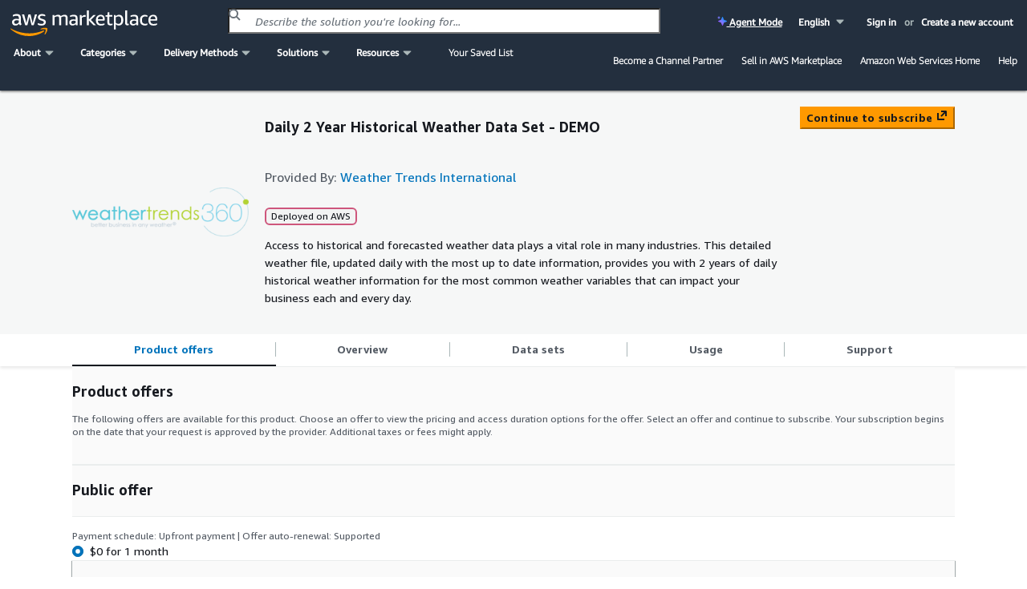

--- FILE ---
content_type: text/html;charset=UTF-8
request_url: https://aws.amazon.com/marketplace/pp/prodview-imlqd3epbsufk
body_size: 37932
content:

<!DOCTYPE html>
<html lang="en" xmlns="http://www.w3.org/1999/xhtml">

<head>
    <meta charset="utf-8">
    <meta property="og:image" content="https://d32gc0xr2ho6pa.cloudfront.net/img/general/v2/socialPreview.png">
    
    <meta name="viewport" content="width=device-width, initial-scale=1.0, maximum-scale=1.0, user-scalable=no">
    <meta http-equiv="X-UA-Compatible" content="IE=edge">
    <meta name="AWSMP-CsrfToken" id="AWSMP-CsrfToken" content="MXhtb2VmUmRaVHB6cTVad1lvdDdMeW41ZG04OGRTT3YtMlc3bGtWaHkwUXw5NjU1MzQ5OTk0NjIyMzkzNDR8MXwyMDI2LTAxLTAxVDA0OjMxOjI1LjI4Mlo=">
    <meta name="AWSMP-CookieConsent" id="AWSMP-CookieConsent" content="[base64]">
    
    
        <title>AWS Marketplace: Daily 2 Year Historical Weather Data Set - DEMO</title>
        
    
    <link rel="canonical" href="https://aws.amazon.com/marketplace/pp/prodview-imlqd3epbsufk">
    <link href="https://d32gc0xr2ho6pa.cloudfront.net/img/general/favicon.ico" type="image/ico" data-testid="favicon" rel="shortcut icon">
    <link type="text/css" rel="stylesheet" href="https://d3sts0r8miqkf0.cloudfront.net/asset/oneyear_630d746cedcfb4ee3fb5e760dba92a1f80fd1125.gz.css">
    
    <awsmp-chrome-client-logger>
        <script language="JavaScript" type="text/javascript">
            window.awsmpue = {
                setInfo: function() {
                    return this;
                },
                setDimensions: function() {
                    return this;
                },
                setTenants: function() {
                    return this;
                },
                count: function(componentName) {
                    return {
                        error: function() {},
                        fault: function() {},
                        success: function() {}
                    }
                },
                metric: function() {},
                latency: function(componentName, timing) {},
                log: {
                    error: function(event) {},
                    info: function(event) {},
                    warn: function(event) {},
                    debug: function(event) {}
                }
            };
        </script>

        <script src="https://d3sts0r8miqkf0.cloudfront.net/asset/js/utils/oneyear_9f669769d285cfa002026c88862acbf890f94d12.gz.js?v=1" crossorigin="anonymous">
        </script>
        <script>
            /*![CDATA[*/
            (function(){
                if((typeof awsmpClientLogger !== "undefined") && (awsmpClientLogger !== null)){
                    awsmpClientLogger.create().init({
                        endpoint: "https:\/\/clientlogger.marketplace.aws.a2z.com",
                        context: "uTZRxO8ZjXHrHHe1xwm/f7xhjHvhDb6HZ+d63mnSEe59RFPdD2rOoatOCIKflhQQo3W6C7tKdntmsHetvyfDxLtxFNA+jXO8OtNtLVXAOIWmXOg2OjDCBRadZ6VojbIR8vHGcNM4AhaetcjukoWnkC9PC9fZLl9ct70slwCJg9BaZYIBdSOe7dTNhMRah0q+8NAqeR3xyry61DCuqdK/UNkHDqGZY8hLvtSJt0/jg44prbm/DmH9KtEK3vdMj7tuoGQYE3qUqTpsEWbjjkadgctav8qqt6XqVLxqCwnE+i1ucAY4Arvw3ZcdkbJpSTifXYjc6WCJGzQL1ndI0rqdsLt0V0nSkWLWN54Yuz4xlva8/ARYZUShNrWcrmdtuwXYVF5qbekcq/AiDb0cwU+pZWhZu0ahySh/[base64],AQIDAHiQw5U05u2EZVeud+M0BHZccA20t0yOP3f/KMs8K1qnTQF6AmTOOwytUL3j5XAbMIiZAAAAbjBsBgkqhkiG9w0BBwagXzBdAgEAMFgGCSqGSIb3DQEHATAeBglghkgBZQMEAS4wEQQMPL5PVkci5sDLHROxAgEQgCsWbsnBlWpFMEJcZgi9tsOf+HU1y93sRtOxg+ia7z0hjGDcWeX5N6DsDk8c,quTuHIlLIcIKPlm/"
                    });
                }
            })();
            /*]]>*/
        </script>
        <script>
            var CONTESSA_TENANT_ID = "1ce36c62";
            if (awsmpue && (typeof awsmpue.metric == 'function')) {
                awsmpue.setTenants([CONTESSA_TENANT_ID]).metric("PageHit", "Count", 1);
            }
        </script>
    </awsmp-chrome-client-logger>
    

    
    <script>
        /*![CDATA[*/
        (function(win) {
            function delta(absolute) { return +new Date() - (absolute ? 0 : ue.t0); }
            function stub() {}
            var ue = {};
            ue.t0 = new Date();
            ue.d = delta;
            ue.count = ue.log = ue.tag = ue.reset = stub;
            win.ue = ue;
            win.ues = win.uet = win.uex = win.ueLogError = stub;
        })(window);
        /*]]>*/
    </script>

    <script>
        /*![CDATA[*/
        var categoryMap = {"categoryBrowseLinkMap":{"0bdbbf42-5d7b-4ac7-8041-849983ffeaad":"/marketplace/b/0bdbbf42-5d7b-4ac7-8041-849983ffeaad?ref_=mp_nav_category_0bdbbf42-5d7b-4ac7-8041-849983ffeaad","c3714653-8485-4e34-b35b-82c2203e81c1":"/marketplace/b/c3714653-8485-4e34-b35b-82c2203e81c1?ref_=mp_nav_category_c3714653-8485-4e34-b35b-82c2203e81c1","9fd3f24d-335a-40e2-b366-39ca52ae22b1":"/marketplace/b/9fd3f24d-335a-40e2-b366-39ca52ae22b1?ref_=mp_nav_category_9fd3f24d-335a-40e2-b366-39ca52ae22b1","a6d3777c-a5d7-4ae6-abcf-0b7bafe112fe":"/marketplace/b/a6d3777c-a5d7-4ae6-abcf-0b7bafe112fe?ref_=mp_nav_category_a6d3777c-a5d7-4ae6-abcf-0b7bafe112fe","1498a805-6c11-461e-9424-d766aea336ca":"/marketplace/b/1498a805-6c11-461e-9424-d766aea336ca?ref_=mp_nav_category_1498a805-6c11-461e-9424-d766aea336ca","89964c19-e8d0-4420-bb9b-ac5998f89dad":"/marketplace/b/89964c19-e8d0-4420-bb9b-ac5998f89dad?ref_=mp_nav_category_89964c19-e8d0-4420-bb9b-ac5998f89dad","b619e7f9-0d0e-48a7-95d6-52245342af07":"/marketplace/b/b619e7f9-0d0e-48a7-95d6-52245342af07?ref_=mp_nav_category_b619e7f9-0d0e-48a7-95d6-52245342af07","aae88549-7679-4532-b83b-eb6355092084":"/marketplace/b/aae88549-7679-4532-b83b-eb6355092084?ref_=mp_nav_category_aae88549-7679-4532-b83b-eb6355092084","ec21bae5-404b-4bac-825c-f7b0a2c713c4":"/marketplace/b/ec21bae5-404b-4bac-825c-f7b0a2c713c4?ref_=mp_nav_category_ec21bae5-404b-4bac-825c-f7b0a2c713c4","ffb6cf06-608c-4b14-a5a9-756f1ccd5725":"/marketplace/b/ffb6cf06-608c-4b14-a5a9-756f1ccd5725?ref_=mp_nav_category_ffb6cf06-608c-4b14-a5a9-756f1ccd5725","98bce01b-8e07-4a83-8e4e-711ce14f2e88":"/marketplace/b/98bce01b-8e07-4a83-8e4e-711ce14f2e88?ref_=mp_nav_category_98bce01b-8e07-4a83-8e4e-711ce14f2e88","e13d1819-2dc9-4b5d-a1e7-014cc10f7984":"/marketplace/b/e13d1819-2dc9-4b5d-a1e7-014cc10f7984?ref_=mp_nav_category_e13d1819-2dc9-4b5d-a1e7-014cc10f7984","0625e4fd-88dd-4dd9-9e57-4a0461f97fb4":"/marketplace/b/0625e4fd-88dd-4dd9-9e57-4a0461f97fb4?ref_=mp_nav_category_0625e4fd-88dd-4dd9-9e57-4a0461f97fb4","fb1e0f1d-af11-4322-ad2c-3c2c6a2ca537":"/marketplace/b/fb1e0f1d-af11-4322-ad2c-3c2c6a2ca537?ref_=mp_nav_category_fb1e0f1d-af11-4322-ad2c-3c2c6a2ca537","27afd715-09cc-496c-82ea-1cd86222d8cb":"/marketplace/b/27afd715-09cc-496c-82ea-1cd86222d8cb?ref_=mp_nav_category_27afd715-09cc-496c-82ea-1cd86222d8cb","44bf32d0-edc0-4357-b679-c608ac1227f9":"/marketplace/b/44bf32d0-edc0-4357-b679-c608ac1227f9?ref_=mp_nav_category_44bf32d0-edc0-4357-b679-c608ac1227f9","159cdd0c-6579-4122-942d-bd8b3e36fc28":"/marketplace/b/159cdd0c-6579-4122-942d-bd8b3e36fc28?ref_=mp_nav_category_159cdd0c-6579-4122-942d-bd8b3e36fc28","e6ec25f7-0536-4983-9e0f-0d1da1da9772":"/marketplace/b/e6ec25f7-0536-4983-9e0f-0d1da1da9772?ref_=mp_nav_category_e6ec25f7-0536-4983-9e0f-0d1da1da9772","7a7aba4d-7766-4f38-abd8-603a95afe9f1":"/marketplace/b/7a7aba4d-7766-4f38-abd8-603a95afe9f1?ref_=mp_nav_category_7a7aba4d-7766-4f38-abd8-603a95afe9f1","f75229ff-f982-4c2a-b9b2-7f6f25d35ef9":"/marketplace/b/f75229ff-f982-4c2a-b9b2-7f6f25d35ef9?ref_=mp_nav_category_f75229ff-f982-4c2a-b9b2-7f6f25d35ef9","67508d7c-a1de-4cdc-94c7-b4c0a1545928":"/marketplace/b/67508d7c-a1de-4cdc-94c7-b4c0a1545928?ref_=mp_nav_category_67508d7c-a1de-4cdc-94c7-b4c0a1545928","45c68cc2-ccd6-426b-94bd-92a791004dc2":"/marketplace/b/45c68cc2-ccd6-426b-94bd-92a791004dc2?ref_=mp_nav_category_45c68cc2-ccd6-426b-94bd-92a791004dc2","329680af-0f17-469c-b860-24f57ba62dca":"/marketplace/b/329680af-0f17-469c-b860-24f57ba62dca?ref_=mp_nav_category_329680af-0f17-469c-b860-24f57ba62dca","30ff4395-296a-440a-b9d6-f5eddb16e347":"/marketplace/b/30ff4395-296a-440a-b9d6-f5eddb16e347?ref_=mp_nav_category_30ff4395-296a-440a-b9d6-f5eddb16e347","33e3f1d7-f582-4eba-9cf3-121ee144906b":"/marketplace/b/33e3f1d7-f582-4eba-9cf3-121ee144906b?ref_=mp_nav_category_33e3f1d7-f582-4eba-9cf3-121ee144906b","e4cb435b-d605-4bb2-9f40-b47335f23bbe":"/marketplace/b/e4cb435b-d605-4bb2-9f40-b47335f23bbe?ref_=mp_nav_category_e4cb435b-d605-4bb2-9f40-b47335f23bbe","57d5198d-5f59-483b-b131-76344c13279f":"/marketplace/b/57d5198d-5f59-483b-b131-76344c13279f?ref_=mp_nav_category_57d5198d-5f59-483b-b131-76344c13279f","f1d47436-8a98-40db-b687-696723ec32cb":"/marketplace/b/f1d47436-8a98-40db-b687-696723ec32cb?ref_=mp_nav_category_f1d47436-8a98-40db-b687-696723ec32cb","96c2cd16-fe69-4b18-99cc-e016c61e820c":"/marketplace/b/96c2cd16-fe69-4b18-99cc-e016c61e820c?ref_=mp_nav_category_96c2cd16-fe69-4b18-99cc-e016c61e820c","c3bc6a75-0c3a-46ce-8fdd-498b6fd88577":"/marketplace/b/c3bc6a75-0c3a-46ce-8fdd-498b6fd88577?ref_=mp_nav_category_c3bc6a75-0c3a-46ce-8fdd-498b6fd88577","2a29b1bc-488a-4b36-a1c0-f90380d91692":"/marketplace/b/2a29b1bc-488a-4b36-a1c0-f90380d91692?ref_=mp_nav_category_2a29b1bc-488a-4b36-a1c0-f90380d91692","2560df6f-b99a-4899-8421-07dbaa1aa9d2":"/marketplace/b/2560df6f-b99a-4899-8421-07dbaa1aa9d2?ref_=mp_nav_category_2560df6f-b99a-4899-8421-07dbaa1aa9d2","b1cf3403-729a-4df1-908d-51105b3574a3":"/marketplace/b/b1cf3403-729a-4df1-908d-51105b3574a3?ref_=mp_nav_category_b1cf3403-729a-4df1-908d-51105b3574a3","3c015f8c-b83c-4b7d-a544-29e87950c267":"/marketplace/b/3c015f8c-b83c-4b7d-a544-29e87950c267?ref_=mp_nav_category_3c015f8c-b83c-4b7d-a544-29e87950c267","ffc1065b-06a0-4357-a9bf-0fa1dd6037da":"/marketplace/b/ffc1065b-06a0-4357-a9bf-0fa1dd6037da?ref_=mp_nav_category_ffc1065b-06a0-4357-a9bf-0fa1dd6037da","9068362c-23da-4a02-b090-51ae4b4ca8b2":"/marketplace/b/9068362c-23da-4a02-b090-51ae4b4ca8b2?ref_=mp_nav_category_9068362c-23da-4a02-b090-51ae4b4ca8b2","83fb9ade-65b6-45bc-bd9d-0a3db0b6994c":"/marketplace/b/83fb9ade-65b6-45bc-bd9d-0a3db0b6994c?ref_=mp_nav_category_83fb9ade-65b6-45bc-bd9d-0a3db0b6994c","c3ca69e4-f90c-4159-abc2-4c176dd2b802":"/marketplace/b/c3ca69e4-f90c-4159-abc2-4c176dd2b802?ref_=mp_nav_category_c3ca69e4-f90c-4159-abc2-4c176dd2b802","c7edb79f-3f18-4e4d-9798-690c9521eae2":"/marketplace/b/c7edb79f-3f18-4e4d-9798-690c9521eae2?ref_=mp_nav_category_c7edb79f-3f18-4e4d-9798-690c9521eae2","ac7101f1-7bf7-4568-8ff0-b7cb3fbfe8b7":"/marketplace/b/ac7101f1-7bf7-4568-8ff0-b7cb3fbfe8b7?ref_=mp_nav_category_ac7101f1-7bf7-4568-8ff0-b7cb3fbfe8b7","f0e40e54-4ae4-4ba3-8ab3-a41793be8b8c":"/marketplace/b/f0e40e54-4ae4-4ba3-8ab3-a41793be8b8c?ref_=mp_nav_category_f0e40e54-4ae4-4ba3-8ab3-a41793be8b8c","87374d8c-7acc-49b2-bc45-1a6cb252a539":"/marketplace/b/87374d8c-7acc-49b2-bc45-1a6cb252a539?ref_=mp_nav_category_87374d8c-7acc-49b2-bc45-1a6cb252a539","388e0eec-370f-4c12-9f92-1bb2193509d3":"/marketplace/b/388e0eec-370f-4c12-9f92-1bb2193509d3?ref_=mp_nav_category_388e0eec-370f-4c12-9f92-1bb2193509d3","adb29c06-d13c-4cfa-a2c3-944475c7e1bd":"/marketplace/b/adb29c06-d13c-4cfa-a2c3-944475c7e1bd?ref_=mp_nav_category_adb29c06-d13c-4cfa-a2c3-944475c7e1bd","4010f3a3-3f65-4396-9e48-1e6dc1893079":"/marketplace/b/4010f3a3-3f65-4396-9e48-1e6dc1893079?ref_=mp_nav_category_4010f3a3-3f65-4396-9e48-1e6dc1893079","9a402484-91b4-4bd6-b5d8-ff7a976c0346":"/marketplace/b/9a402484-91b4-4bd6-b5d8-ff7a976c0346?ref_=mp_nav_category_9a402484-91b4-4bd6-b5d8-ff7a976c0346","e86dc38c-d34a-4e7f-8ef3-add8bb2bfb53":"/marketplace/b/e86dc38c-d34a-4e7f-8ef3-add8bb2bfb53?ref_=mp_nav_category_e86dc38c-d34a-4e7f-8ef3-add8bb2bfb53","f71bc2f6-934a-4850-9241-30b113c75615":"/marketplace/b/f71bc2f6-934a-4850-9241-30b113c75615?ref_=mp_nav_category_f71bc2f6-934a-4850-9241-30b113c75615","48bf064f-9812-41a8-95c2-4078962a8314":"/marketplace/b/48bf064f-9812-41a8-95c2-4078962a8314?ref_=mp_nav_category_48bf064f-9812-41a8-95c2-4078962a8314","1c8040d7-fd09-424b-8ee8-3a733c77db7f":"/marketplace/b/1c8040d7-fd09-424b-8ee8-3a733c77db7f?ref_=mp_nav_category_1c8040d7-fd09-424b-8ee8-3a733c77db7f","e9008568-95af-4844-9f19-d88e7588b640":"/marketplace/b/e9008568-95af-4844-9f19-d88e7588b640?ref_=mp_nav_category_e9008568-95af-4844-9f19-d88e7588b640","51b09426-e8bc-4140-9fa5-16a388181e81":"/marketplace/b/51b09426-e8bc-4140-9fa5-16a388181e81?ref_=mp_nav_category_51b09426-e8bc-4140-9fa5-16a388181e81","e6b1e3ef-e342-4e52-a32f-8f6dd9480250":"/marketplace/b/e6b1e3ef-e342-4e52-a32f-8f6dd9480250?ref_=mp_nav_category_e6b1e3ef-e342-4e52-a32f-8f6dd9480250","5cb080c9-49ca-4ab6-bf1c-eac794bd9e92":"/marketplace/b/5cb080c9-49ca-4ab6-bf1c-eac794bd9e92?ref_=mp_nav_category_5cb080c9-49ca-4ab6-bf1c-eac794bd9e92","34244ca3-319a-4a46-b747-636fd0a3dc7a":"/marketplace/b/34244ca3-319a-4a46-b747-636fd0a3dc7a?ref_=mp_nav_category_34244ca3-319a-4a46-b747-636fd0a3dc7a","4625c97a-64f3-40af-92c6-2835e2f7542a":"/marketplace/b/4625c97a-64f3-40af-92c6-2835e2f7542a?ref_=mp_nav_category_4625c97a-64f3-40af-92c6-2835e2f7542a","8e344344-82e7-4e05-b3a7-a627dbe3dfd8":"/marketplace/b/8e344344-82e7-4e05-b3a7-a627dbe3dfd8?ref_=mp_nav_category_8e344344-82e7-4e05-b3a7-a627dbe3dfd8","68b775e3-c2c6-4a1c-95db-d74e36efe2b9":"/marketplace/b/68b775e3-c2c6-4a1c-95db-d74e36efe2b9?ref_=mp_nav_category_68b775e3-c2c6-4a1c-95db-d74e36efe2b9","d5a43d97-558f-4be7-8543-cce265fe6d9d":"/marketplace/b/d5a43d97-558f-4be7-8543-cce265fe6d9d?ref_=mp_nav_category_d5a43d97-558f-4be7-8543-cce265fe6d9d","f198dbb9-6a98-46a8-9407-b6e6c6c49654":"/marketplace/b/f198dbb9-6a98-46a8-9407-b6e6c6c49654?ref_=mp_nav_category_f198dbb9-6a98-46a8-9407-b6e6c6c49654","b61b468c-7a91-4919-a9b1-45fcc7e0a682":"/marketplace/b/b61b468c-7a91-4919-a9b1-45fcc7e0a682?ref_=mp_nav_category_b61b468c-7a91-4919-a9b1-45fcc7e0a682","f18b0260-a963-4c5d-bd1b-eb3e896fb851":"/marketplace/b/f18b0260-a963-4c5d-bd1b-eb3e896fb851?ref_=mp_nav_category_f18b0260-a963-4c5d-bd1b-eb3e896fb851","59267e20-f6c4-491f-a538-43dd5dbce960":"/marketplace/b/59267e20-f6c4-491f-a538-43dd5dbce960?ref_=mp_nav_category_59267e20-f6c4-491f-a538-43dd5dbce960","6f17dccf-d4cc-4cc6-8c65-5395145d76f9":"/marketplace/b/6f17dccf-d4cc-4cc6-8c65-5395145d76f9?ref_=mp_nav_category_6f17dccf-d4cc-4cc6-8c65-5395145d76f9","ba3a2bf7-795d-4d9f-83fc-6166fa98780d":"/marketplace/b/ba3a2bf7-795d-4d9f-83fc-6166fa98780d?ref_=mp_nav_category_ba3a2bf7-795d-4d9f-83fc-6166fa98780d","8449bda0-8265-4fca-8910-497b806742fa":"https://aws.amazon.com/mp/business-applications-store","9a4d3c5f-470d-4f3c-bcce-de612001b652":"/marketplace/b/9a4d3c5f-470d-4f3c-bcce-de612001b652?ref_=mp_nav_category_9a4d3c5f-470d-4f3c-bcce-de612001b652","1a0a6c20-35fb-4006-a67c-d9bdde3de86f":"/marketplace/b/1a0a6c20-35fb-4006-a67c-d9bdde3de86f?ref_=mp_nav_category_1a0a6c20-35fb-4006-a67c-d9bdde3de86f","309c57a4-8fb2-404f-90dc-d4067048d7a2":"/marketplace/b/309c57a4-8fb2-404f-90dc-d4067048d7a2?ref_=mp_nav_category_309c57a4-8fb2-404f-90dc-d4067048d7a2","1f52b936-71a3-4862-ab4d-1d76efe2d9cc":"/marketplace/b/1f52b936-71a3-4862-ab4d-1d76efe2d9cc?ref_=mp_nav_category_1f52b936-71a3-4862-ab4d-1d76efe2d9cc","c36b97e6-3109-47de-9447-96a6adc7693c":"/marketplace/b/c36b97e6-3109-47de-9447-96a6adc7693c?ref_=mp_nav_category_c36b97e6-3109-47de-9447-96a6adc7693c","6de021ae-715a-47ac-938f-3a68b2b60440":"/marketplace/b/6de021ae-715a-47ac-938f-3a68b2b60440?ref_=mp_nav_category_6de021ae-715a-47ac-938f-3a68b2b60440","fd9ea9c0-009a-407f-a174-8a963d17b20d":"/marketplace/b/fd9ea9c0-009a-407f-a174-8a963d17b20d?ref_=mp_nav_category_fd9ea9c0-009a-407f-a174-8a963d17b20d","c463554d-2722-41ce-8007-ff3b0602f61d":"/marketplace/b/c463554d-2722-41ce-8007-ff3b0602f61d?ref_=mp_nav_category_c463554d-2722-41ce-8007-ff3b0602f61d","57003bb6-9ad2-4c4e-89df-018b56a5af17":"/marketplace/b/57003bb6-9ad2-4c4e-89df-018b56a5af17?ref_=mp_nav_category_57003bb6-9ad2-4c4e-89df-018b56a5af17","e333bce9-cb63-46b3-a2d5-3cd592e951e3":"/marketplace/b/e333bce9-cb63-46b3-a2d5-3cd592e951e3?ref_=mp_nav_category_e333bce9-cb63-46b3-a2d5-3cd592e951e3","a2286988-a876-4c55-b346-52a7a67ef18f":"/marketplace/b/a2286988-a876-4c55-b346-52a7a67ef18f?ref_=mp_nav_category_a2286988-a876-4c55-b346-52a7a67ef18f","c64de7d5-83da-4b90-989a-9c99d2f5304c":"/marketplace/b/c64de7d5-83da-4b90-989a-9c99d2f5304c?ref_=mp_nav_category_c64de7d5-83da-4b90-989a-9c99d2f5304c","cbac9ca0-b219-4ed3-aed3-94edca428e95":"/marketplace/b/cbac9ca0-b219-4ed3-aed3-94edca428e95?ref_=mp_nav_category_cbac9ca0-b219-4ed3-aed3-94edca428e95","7c5cc6e7-7142-4cd2-9b50-805731dcbdab":"/marketplace/b/7c5cc6e7-7142-4cd2-9b50-805731dcbdab?ref_=mp_nav_category_7c5cc6e7-7142-4cd2-9b50-805731dcbdab","d0c382f0-7183-4a48-99dd-b18d2507e18d":"/marketplace/b/d0c382f0-7183-4a48-99dd-b18d2507e18d?ref_=mp_nav_category_d0c382f0-7183-4a48-99dd-b18d2507e18d","e1e8f19d-319e-40f1-9ae3-fdfd3ecae002":"/marketplace/b/e1e8f19d-319e-40f1-9ae3-fdfd3ecae002?ref_=mp_nav_category_e1e8f19d-319e-40f1-9ae3-fdfd3ecae002","f3a4f5ce-3983-4611-ac6e-5c468e84a025":"/marketplace/b/f3a4f5ce-3983-4611-ac6e-5c468e84a025?ref_=mp_nav_category_f3a4f5ce-3983-4611-ac6e-5c468e84a025","1a2b613d-2134-4de2-a125-457dda4f8685":"/marketplace/b/1a2b613d-2134-4de2-a125-457dda4f8685?ref_=mp_nav_category_1a2b613d-2134-4de2-a125-457dda4f8685","41611951-f229-4dae-8e0d-5bb12ad28b5b":"/marketplace/b/41611951-f229-4dae-8e0d-5bb12ad28b5b?ref_=mp_nav_category_41611951-f229-4dae-8e0d-5bb12ad28b5b","80ae5f8e-522e-418e-a0cb-7b4c341b3c8a":"/marketplace/b/80ae5f8e-522e-418e-a0cb-7b4c341b3c8a?ref_=mp_nav_category_80ae5f8e-522e-418e-a0cb-7b4c341b3c8a","7019091a-4fc7-4b7c-81cf-23df8cfdb641":"/marketplace/b/7019091a-4fc7-4b7c-81cf-23df8cfdb641?ref_=mp_nav_category_7019091a-4fc7-4b7c-81cf-23df8cfdb641","780dc385-682c-4273-95c6-ccb1e2ee1b8e":"/marketplace/b/780dc385-682c-4273-95c6-ccb1e2ee1b8e?ref_=mp_nav_category_780dc385-682c-4273-95c6-ccb1e2ee1b8e","579164ab-a400-4924-9c9c-590e45580b7d":"/marketplace/b/579164ab-a400-4924-9c9c-590e45580b7d?ref_=mp_nav_category_579164ab-a400-4924-9c9c-590e45580b7d","1885b4a4-02a4-46d1-93d1-d0dcebe41208":"/marketplace/b/1885b4a4-02a4-46d1-93d1-d0dcebe41208?ref_=mp_nav_category_1885b4a4-02a4-46d1-93d1-d0dcebe41208","3141913d-a073-4452-8473-843f58081505":"/marketplace/b/3141913d-a073-4452-8473-843f58081505?ref_=mp_nav_category_3141913d-a073-4452-8473-843f58081505","b581c077-705f-4614-86dc-69f725cbcf88":"/marketplace/b/b581c077-705f-4614-86dc-69f725cbcf88?ref_=mp_nav_category_b581c077-705f-4614-86dc-69f725cbcf88","2d1c8868-2642-4741-af5d-9ced77da7024":"/marketplace/b/2d1c8868-2642-4741-af5d-9ced77da7024?ref_=mp_nav_category_2d1c8868-2642-4741-af5d-9ced77da7024","d5921967-1aed-46b5-a08e-e3d6babee4ae":"/marketplace/b/d5921967-1aed-46b5-a08e-e3d6babee4ae?ref_=mp_nav_category_d5921967-1aed-46b5-a08e-e3d6babee4ae","cb276aab-7d95-4eaf-a498-41b34b52ad63":"/marketplace/b/cb276aab-7d95-4eaf-a498-41b34b52ad63?ref_=mp_nav_category_cb276aab-7d95-4eaf-a498-41b34b52ad63","331ebce0-5228-4699-b228-304faf650dbd":"/marketplace/b/331ebce0-5228-4699-b228-304faf650dbd?ref_=mp_nav_category_331ebce0-5228-4699-b228-304faf650dbd","191dc787-401d-4f42-826f-ac99f06a4ac8":"/marketplace/b/191dc787-401d-4f42-826f-ac99f06a4ac8?ref_=mp_nav_category_191dc787-401d-4f42-826f-ac99f06a4ac8","ac135c44-ad53-4780-bf2b-e33925affa50":"/marketplace/b/ac135c44-ad53-4780-bf2b-e33925affa50?ref_=mp_nav_category_ac135c44-ad53-4780-bf2b-e33925affa50","0831c108-5642-4ce7-8df4-026738902f8d":"/marketplace/b/0831c108-5642-4ce7-8df4-026738902f8d?ref_=mp_nav_category_0831c108-5642-4ce7-8df4-026738902f8d"},"layoutCategoryGroups":[["f1d47436-8a98-40db-b687-696723ec32cb","ffc1065b-06a0-4357-a9bf-0fa1dd6037da","6de021ae-715a-47ac-938f-3a68b2b60440","f198dbb9-6a98-46a8-9407-b6e6c6c49654","c463554d-2722-41ce-8007-ff3b0602f61d","c36b97e6-3109-47de-9447-96a6adc7693c","d0c382f0-7183-4a48-99dd-b18d2507e18d","e6b1e3ef-e342-4e52-a32f-8f6dd9480250","1a2b613d-2134-4de2-a125-457dda4f8685","159cdd0c-6579-4122-942d-bd8b3e36fc28","f75229ff-f982-4c2a-b9b2-7f6f25d35ef9","9a402484-91b4-4bd6-b5d8-ff7a976c0346","329680af-0f17-469c-b860-24f57ba62dca","33e3f1d7-f582-4eba-9cf3-121ee144906b","80ae5f8e-522e-418e-a0cb-7b4c341b3c8a","1f52b936-71a3-4862-ab4d-1d76efe2d9cc"],["8449bda0-8265-4fca-8910-497b806742fa","59267e20-f6c4-491f-a538-43dd5dbce960","1885b4a4-02a4-46d1-93d1-d0dcebe41208","fb1e0f1d-af11-4322-ad2c-3c2c6a2ca537","4625c97a-64f3-40af-92c6-2835e2f7542a","98bce01b-8e07-4a83-8e4e-711ce14f2e88","2a29b1bc-488a-4b36-a1c0-f90380d91692","b61b468c-7a91-4919-a9b1-45fcc7e0a682","0bdbbf42-5d7b-4ac7-8041-849983ffeaad","44bf32d0-edc0-4357-b679-c608ac1227f9","e86dc38c-d34a-4e7f-8ef3-add8bb2bfb53"],["b619e7f9-0d0e-48a7-95d6-52245342af07","5cb080c9-49ca-4ab6-bf1c-eac794bd9e92","8e344344-82e7-4e05-b3a7-a627dbe3dfd8"],["d5a43d97-558f-4be7-8543-cce265fe6d9d","9a4d3c5f-470d-4f3c-bcce-de612001b652","ffb6cf06-608c-4b14-a5a9-756f1ccd5725","87374d8c-7acc-49b2-bc45-1a6cb252a539","41611951-f229-4dae-8e0d-5bb12ad28b5b","ec21bae5-404b-4bac-825c-f7b0a2c713c4","309c57a4-8fb2-404f-90dc-d4067048d7a2","f71bc2f6-934a-4850-9241-30b113c75615","191dc787-401d-4f42-826f-ac99f06a4ac8","c64de7d5-83da-4b90-989a-9c99d2f5304c","2d1c8868-2642-4741-af5d-9ced77da7024","7c5cc6e7-7142-4cd2-9b50-805731dcbdab"],["2560df6f-b99a-4899-8421-07dbaa1aa9d2","a2286988-a876-4c55-b346-52a7a67ef18f","3c015f8c-b83c-4b7d-a544-29e87950c267","d5921967-1aed-46b5-a08e-e3d6babee4ae","ac135c44-ad53-4780-bf2b-e33925affa50","e13d1819-2dc9-4b5d-a1e7-014cc10f7984","f3a4f5ce-3983-4611-ac6e-5c468e84a025","67508d7c-a1de-4cdc-94c7-b4c0a1545928","68b775e3-c2c6-4a1c-95db-d74e36efe2b9","45c68cc2-ccd6-426b-94bd-92a791004dc2","9fd3f24d-335a-40e2-b366-39ca52ae22b1","b1cf3403-729a-4df1-908d-51105b3574a3"],["48bf064f-9812-41a8-95c2-4078962a8314","a6d3777c-a5d7-4ae6-abcf-0b7bafe112fe","e1e8f19d-319e-40f1-9ae3-fdfd3ecae002","51b09426-e8bc-4140-9fa5-16a388181e81","0831c108-5642-4ce7-8df4-026738902f8d","9068362c-23da-4a02-b090-51ae4b4ca8b2","1a0a6c20-35fb-4006-a67c-d9bdde3de86f","b581c077-705f-4614-86dc-69f725cbcf88"],["579164ab-a400-4924-9c9c-590e45580b7d","388e0eec-370f-4c12-9f92-1bb2193509d3","adb29c06-d13c-4cfa-a2c3-944475c7e1bd","27afd715-09cc-496c-82ea-1cd86222d8cb","cb276aab-7d95-4eaf-a498-41b34b52ad63","3141913d-a073-4452-8473-843f58081505","c3bc6a75-0c3a-46ce-8fdd-498b6fd88577","0625e4fd-88dd-4dd9-9e57-4a0461f97fb4","c3ca69e4-f90c-4159-abc2-4c176dd2b802"],["96c2cd16-fe69-4b18-99cc-e016c61e820c","34244ca3-319a-4a46-b747-636fd0a3dc7a","e4cb435b-d605-4bb2-9f40-b47335f23bbe","4010f3a3-3f65-4396-9e48-1e6dc1893079","f0e40e54-4ae4-4ba3-8ab3-a41793be8b8c","1c8040d7-fd09-424b-8ee8-3a733c77db7f","e333bce9-cb63-46b3-a2d5-3cd592e951e3","c7edb79f-3f18-4e4d-9798-690c9521eae2"],["c3714653-8485-4e34-b35b-82c2203e81c1","cbac9ca0-b219-4ed3-aed3-94edca428e95","e9008568-95af-4844-9f19-d88e7588b640","83fb9ade-65b6-45bc-bd9d-0a3db0b6994c","f18b0260-a963-4c5d-bd1b-eb3e896fb851","780dc385-682c-4273-95c6-ccb1e2ee1b8e","57d5198d-5f59-483b-b131-76344c13279f","ac7101f1-7bf7-4568-8ff0-b7cb3fbfe8b7","1498a805-6c11-461e-9424-d766aea336ca","57003bb6-9ad2-4c4e-89df-018b56a5af17","331ebce0-5228-4699-b228-304faf650dbd","7019091a-4fc7-4b7c-81cf-23df8cfdb641","aae88549-7679-4532-b83b-eb6355092084","e6ec25f7-0536-4983-9e0f-0d1da1da9772"],["ba3a2bf7-795d-4d9f-83fc-6166fa98780d","6f17dccf-d4cc-4cc6-8c65-5395145d76f9","30ff4395-296a-440a-b9d6-f5eddb16e347","7a7aba4d-7766-4f38-abd8-603a95afe9f1","89964c19-e8d0-4420-bb9b-ac5998f89dad","fd9ea9c0-009a-407f-a174-8a963d17b20d"]],"categoryMessageMap":{"ko":{"0bdbbf42-5d7b-4ac7-8041-849983ffeaad":"인적 자원","c3714653-8485-4e34-b35b-82c2203e81c1":"기계 학습","9fd3f24d-335a-40e2-b366-39ca52ae22b1":"소스 컨트롤","a6d3777c-a5d7-4ae6-abcf-0b7bafe112fe":"자동차","1498a805-6c11-461e-9424-d766aea336ca":"ML 솔루션","89964c19-e8d0-4420-bb9b-ac5998f89dad":"프리미엄 지원","b619e7f9-0d0e-48a7-95d6-52245342af07":"클라우드 운영","aae88549-7679-4532-b83b-eb6355092084":"텍스트","ec21bae5-404b-4bac-825c-f7b0a2c713c4":"의료 및 생명과학 데이터","ffb6cf06-608c-4b14-a5a9-756f1ccd5725":"환경 데이터","98bce01b-8e07-4a83-8e4e-711ce14f2e88":"CRM","e13d1819-2dc9-4b5d-a1e7-014cc10f7984":"지속적 통합 및 지속적 전달","0625e4fd-88dd-4dd9-9e57-4a0461f97fb4":"보안","fb1e0f1d-af11-4322-ad2c-3c2c6a2ca537":"고객 센터","27afd715-09cc-496c-82ea-1cd86222d8cb":"고성능 컴퓨팅","44bf32d0-edc0-4357-b679-c608ac1227f9":"IT 비즈니스 관리","159cdd0c-6579-4122-942d-bd8b3e36fc28":"관찰성","e6ec25f7-0536-4983-9e0f-0d1da1da9772":"비디오","7a7aba4d-7766-4f38-abd8-603a95afe9f1":"관리형 서비스","f75229ff-f982-4c2a-b9b2-7f6f25d35ef9":"조달 및 공급망","67508d7c-a1de-4cdc-94c7-b4c0a1545928":"이슈 및 버그 추적","45c68cc2-ccd6-426b-94bd-92a791004dc2":"모니터링","329680af-0f17-469c-b860-24f57ba62dca":"연구","30ff4395-296a-440a-b9d6-f5eddb16e347":"구현","33e3f1d7-f582-4eba-9cf3-121ee144906b":"영업 및 마케팅","e4cb435b-d605-4bb2-9f40-b47335f23bbe":"애플리케이션","57d5198d-5f59-483b-b131-76344c13279f":"이미지","f1d47436-8a98-40db-b687-696723ec32cb":"AI 에이전트와 도구","96c2cd16-fe69-4b18-99cc-e016c61e820c":"IoT","c3bc6a75-0c3a-46ce-8fdd-498b6fd88577":"운영 체제","2a29b1bc-488a-4b36-a1c0-f90380d91692":"이커머스","2560df6f-b99a-4899-8421-07dbaa1aa9d2":"DevOps","b1cf3403-729a-4df1-908d-51105b3574a3":"테스팅","3c015f8c-b83c-4b7d-a544-29e87950c267":"애플리케이션 개발","ffc1065b-06a0-4357-a9bf-0fa1dd6037da":"AI 보안","9068362c-23da-4a02-b090-51ae4b4ca8b2":"의료 및 생명과학","83fb9ade-65b6-45bc-bd9d-0a3db0b6994c":"데이터 레이블링 서비스","c3ca69e4-f90c-4159-abc2-4c176dd2b802":"스토리지","c7edb79f-3f18-4e4d-9798-690c9521eae2":"스마트홈 앤 시티","ac7101f1-7bf7-4568-8ff0-b7cb3fbfe8b7":"지능형 자동화","f0e40e54-4ae4-4ba3-8ab3-a41793be8b8c":"디바이스 관리","87374d8c-7acc-49b2-bc45-1a6cb252a539":"금융 서비스 데이터","388e0eec-370f-4c12-9f92-1bb2193509d3":"백업 및 복구","adb29c06-d13c-4cfa-a2c3-944475c7e1bd":"데이터 분석","4010f3a3-3f65-4396-9e48-1e6dc1893079":"디바이스 연결성","9a402484-91b4-4bd6-b5d8-ff7a976c0346":"품질 보증","e86dc38c-d34a-4e7f-8ef3-add8bb2bfb53":"프로젝트 관리","f71bc2f6-934a-4850-9241-30b113c75615":"미디어 및 엔터테인먼트 데이터","48bf064f-9812-41a8-95c2-4078962a8314":"산업","1c8040d7-fd09-424b-8ee8-3a733c77db7f":"디바이스 보안","e9008568-95af-4844-9f19-d88e7588b640":"컴퓨터 비전","51b09426-e8bc-4140-9fa5-16a388181e81":"에너지","e6b1e3ef-e342-4e52-a32f-8f6dd9480250":"IT 지원","5cb080c9-49ca-4ab6-bf1c-eac794bd9e92":"클라우드 재무 관리","34244ca3-319a-4a46-b747-636fd0a3dc7a":"분석","4625c97a-64f3-40af-92c6-2835e2f7542a":"콘텐츠 관리","8e344344-82e7-4e05-b3a7-a627dbe3dfd8":"클라우드 거버넌스","68b775e3-c2c6-4a1c-95db-d74e36efe2b9":"로그 분석","d5a43d97-558f-4be7-8543-cce265fe6d9d":"데이터 제품","f198dbb9-6a98-46a8-9407-b6e6c6c49654":"고객 경험 개인화","b61b468c-7a91-4919-a9b1-45fcc7e0a682":"이러닝","f18b0260-a963-4c5d-bd1b-eb3e896fb851":"생성형 AI","59267e20-f6c4-491f-a538-43dd5dbce960":"블록체인","6f17dccf-d4cc-4cc6-8c65-5395145d76f9":"평가","ba3a2bf7-795d-4d9f-83fc-6166fa98780d":"전문 서비스","8449bda0-8265-4fca-8910-497b806742fa":"비즈니스 애플리케이션","9a4d3c5f-470d-4f3c-bcce-de612001b652":"자동차 데이터","1a0a6c20-35fb-4006-a67c-d9bdde3de86f":"산업용","309c57a4-8fb2-404f-90dc-d4067048d7a2":"제조 데이터","1f52b936-71a3-4862-ab4d-1d76efe2d9cc":"소프트웨어 개발","c36b97e6-3109-47de-9447-96a6adc7693c":"데이터 분석","6de021ae-715a-47ac-938f-3a68b2b60440":"콘텐츠 제작","fd9ea9c0-009a-407f-a174-8a963d17b20d":"훈련","c463554d-2722-41ce-8007-ff3b0602f61d":"고객 지원","57003bb6-9ad2-4c4e-89df-018b56a5af17":"자연어 처리","e333bce9-cb63-46b3-a2d5-3cd592e951e3":"산업용 IoT","a2286988-a876-4c55-b346-52a7a67ef18f":"민첩한 수명 주기 관리","c64de7d5-83da-4b90-989a-9c99d2f5304c":"리소스 데이터","cbac9ca0-b219-4ed3-aed3-94edca428e95":"오디오","7c5cc6e7-7142-4cd2-9b50-805731dcbdab":"통신 데이터","d0c382f0-7183-4a48-99dd-b18d2507e18d":"재무 및 회계","e1e8f19d-319e-40f1-9ae3-fdfd3ecae002":"교육 및 연구","f3a4f5ce-3983-4611-ac6e-5c468e84a025":"코드형 인프라","1a2b613d-2134-4de2-a125-457dda4f8685":"법률 및 규정 준수","41611951-f229-4dae-8e0d-5bb12ad28b5b":"게임 데이터","80ae5f8e-522e-418e-a0cb-7b4c341b3c8a":"일정 관리 및 조율","7019091a-4fc7-4b7c-81cf-23df8cfdb641":"구조화","780dc385-682c-4273-95c6-ccb1e2ee1b8e":"인적 리뷰 서비스","579164ab-a400-4924-9c9c-590e45580b7d":"인프라 소프트웨어","1885b4a4-02a4-46d1-93d1-d0dcebe41208":"협업 및 생산성","3141913d-a073-4452-8473-843f58081505":"네트워크 인프라","b581c077-705f-4614-86dc-69f725cbcf88":"미디어 및 엔터테인먼트","2d1c8868-2642-4741-af5d-9ced77da7024":"소매, 위치 및 마케팅 데이터","d5921967-1aed-46b5-a08e-e3d6babee4ae":"애플리케이션 서버","cb276aab-7d95-4eaf-a498-41b34b52ad63":"마이그레이션","331ebce0-5228-4699-b228-304faf650dbd":"음성 인식","191dc787-401d-4f42-826f-ac99f06a4ac8":"공공 부문 데이터","ac135c44-ad53-4780-bf2b-e33925affa50":"애플리케이션 스택","0831c108-5642-4ce7-8df4-026738902f8d":"금융 서비스"},"ja":{"0bdbbf42-5d7b-4ac7-8041-849983ffeaad":"人材","c3714653-8485-4e34-b35b-82c2203e81c1":"機械学習","9fd3f24d-335a-40e2-b366-39ca52ae22b1":"ソースコントロール","a6d3777c-a5d7-4ae6-abcf-0b7bafe112fe":"自動車","1498a805-6c11-461e-9424-d766aea336ca":"ML ソリューション","89964c19-e8d0-4420-bb9b-ac5998f89dad":"プレミアムサポート","b619e7f9-0d0e-48a7-95d6-52245342af07":"クラウド運用","aae88549-7679-4532-b83b-eb6355092084":"テキスト","ec21bae5-404b-4bac-825c-f7b0a2c713c4":"ヘルスケアとライフサイエンスデータ","ffb6cf06-608c-4b14-a5a9-756f1ccd5725":"環境データ","98bce01b-8e07-4a83-8e4e-711ce14f2e88":"CRM","e13d1819-2dc9-4b5d-a1e7-014cc10f7984":"継続的インテグレーションと継続的デリバリー","0625e4fd-88dd-4dd9-9e57-4a0461f97fb4":"セキュリティ","fb1e0f1d-af11-4322-ad2c-3c2c6a2ca537":"コンタクトセンター","27afd715-09cc-496c-82ea-1cd86222d8cb":"ハイパフォーマンスコンピューティング","44bf32d0-edc0-4357-b679-c608ac1227f9":"IT ビジネスマネジメント","159cdd0c-6579-4122-942d-bd8b3e36fc28":"オブザーバビリティ","e6ec25f7-0536-4983-9e0f-0d1da1da9772":"ビデオ","7a7aba4d-7766-4f38-abd8-603a95afe9f1":"マネージドサービス","f75229ff-f982-4c2a-b9b2-7f6f25d35ef9":"調達とサプライチェーン","67508d7c-a1de-4cdc-94c7-b4c0a1545928":"問題とバグの追跡","45c68cc2-ccd6-426b-94bd-92a791004dc2":"モニタリング","329680af-0f17-469c-b860-24f57ba62dca":"リサーチ","30ff4395-296a-440a-b9d6-f5eddb16e347":"実装","33e3f1d7-f582-4eba-9cf3-121ee144906b":"セールス &amp; マーケティング","e4cb435b-d605-4bb2-9f40-b47335f23bbe":"アプリケーション","57d5198d-5f59-483b-b131-76344c13279f":"イメージ","f1d47436-8a98-40db-b687-696723ec32cb":"AI エージェントとツール","96c2cd16-fe69-4b18-99cc-e016c61e820c":"IoT","c3bc6a75-0c3a-46ce-8fdd-498b6fd88577":"オペレーティングシステム","2a29b1bc-488a-4b36-a1c0-f90380d91692":"e コマース","2560df6f-b99a-4899-8421-07dbaa1aa9d2":"DevOps","b1cf3403-729a-4df1-908d-51105b3574a3":"テスト","3c015f8c-b83c-4b7d-a544-29e87950c267":"アプリケーション開発","ffc1065b-06a0-4357-a9bf-0fa1dd6037da":"AI セキュリティ","9068362c-23da-4a02-b090-51ae4b4ca8b2":"ヘルスケアとライフサイエンス","83fb9ade-65b6-45bc-bd9d-0a3db0b6994c":"データラベリングサービス","c3ca69e4-f90c-4159-abc2-4c176dd2b802":"ストレージ","c7edb79f-3f18-4e4d-9798-690c9521eae2":"スマートホームとスマートシティ","ac7101f1-7bf7-4568-8ff0-b7cb3fbfe8b7":"インテリジェントオートメーション","f0e40e54-4ae4-4ba3-8ab3-a41793be8b8c":"デバイス管理","87374d8c-7acc-49b2-bc45-1a6cb252a539":"金融サービスデータ","388e0eec-370f-4c12-9f92-1bb2193509d3":"バックアップとリカバリ","adb29c06-d13c-4cfa-a2c3-944475c7e1bd":"データ分析","4010f3a3-3f65-4396-9e48-1e6dc1893079":"デバイス接続","9a402484-91b4-4bd6-b5d8-ff7a976c0346":"品質保証","e86dc38c-d34a-4e7f-8ef3-add8bb2bfb53":"プロジェクト管理","f71bc2f6-934a-4850-9241-30b113c75615":"メディアとエンターテインメントデータ","48bf064f-9812-41a8-95c2-4078962a8314":"業界","1c8040d7-fd09-424b-8ee8-3a733c77db7f":"デバイスセキュリティ","e9008568-95af-4844-9f19-d88e7588b640":"コンピュータビジョン","51b09426-e8bc-4140-9fa5-16a388181e81":"エネルギー","e6b1e3ef-e342-4e52-a32f-8f6dd9480250":"IT サポート","5cb080c9-49ca-4ab6-bf1c-eac794bd9e92":"クラウド財務管理","34244ca3-319a-4a46-b747-636fd0a3dc7a":"分析","4625c97a-64f3-40af-92c6-2835e2f7542a":"コンテンツ管理","8e344344-82e7-4e05-b3a7-a627dbe3dfd8":"クラウドガバナンス","68b775e3-c2c6-4a1c-95db-d74e36efe2b9":"ログ分析","d5a43d97-558f-4be7-8543-cce265fe6d9d":"データ製品","f198dbb9-6a98-46a8-9407-b6e6c6c49654":"カスタマーエクスペリエンスのパーソナライゼーション","b61b468c-7a91-4919-a9b1-45fcc7e0a682":"e ラーニング","f18b0260-a963-4c5d-bd1b-eb3e896fb851":"生成 AI","59267e20-f6c4-491f-a538-43dd5dbce960":"ブロックチェーン","6f17dccf-d4cc-4cc6-8c65-5395145d76f9":"評価","ba3a2bf7-795d-4d9f-83fc-6166fa98780d":"プロフェッショナルサービス","8449bda0-8265-4fca-8910-497b806742fa":"ビジネスアプリケーション","9a4d3c5f-470d-4f3c-bcce-de612001b652":"自動車データ","1a0a6c20-35fb-4006-a67c-d9bdde3de86f":"産業","309c57a4-8fb2-404f-90dc-d4067048d7a2":"製造データ","1f52b936-71a3-4862-ab4d-1d76efe2d9cc":"ソフトウェア開発","c36b97e6-3109-47de-9447-96a6adc7693c":"データ分析","6de021ae-715a-47ac-938f-3a68b2b60440":"コンテンツ作成","fd9ea9c0-009a-407f-a174-8a963d17b20d":"トレーニング","c463554d-2722-41ce-8007-ff3b0602f61d":"カスタマーサポート","57003bb6-9ad2-4c4e-89df-018b56a5af17":"自然言語処理","e333bce9-cb63-46b3-a2d5-3cd592e951e3":"産業IoT","a2286988-a876-4c55-b346-52a7a67ef18f":"アジャイルライフサイクル管理","c64de7d5-83da-4b90-989a-9c99d2f5304c":"リソースデータ","cbac9ca0-b219-4ed3-aed3-94edca428e95":"オーディオ","7c5cc6e7-7142-4cd2-9b50-805731dcbdab":"電気通信データ","d0c382f0-7183-4a48-99dd-b18d2507e18d":"財務/会計","e1e8f19d-319e-40f1-9ae3-fdfd3ecae002":"教育と研究","f3a4f5ce-3983-4611-ac6e-5c468e84a025":"コードとしてのインフラストラクチャ","1a2b613d-2134-4de2-a125-457dda4f8685":"法務とコンプライアンス","41611951-f229-4dae-8e0d-5bb12ad28b5b":"ゲームデータ","80ae5f8e-522e-418e-a0cb-7b4c341b3c8a":"スケジューリングと調整","7019091a-4fc7-4b7c-81cf-23df8cfdb641":"構造化","780dc385-682c-4273-95c6-ccb1e2ee1b8e":"ヒューマンレビューサービス","579164ab-a400-4924-9c9c-590e45580b7d":"インフラストラクチャソフトウェア","1885b4a4-02a4-46d1-93d1-d0dcebe41208":"コラボレーションと生産性","3141913d-a073-4452-8473-843f58081505":"ネットワークインフラストラクチャ","b581c077-705f-4614-86dc-69f725cbcf88":"メディアとエンターテインメント","2d1c8868-2642-4741-af5d-9ced77da7024":"小売、位置情報、マーケティングデータ","d5921967-1aed-46b5-a08e-e3d6babee4ae":"アプリケーションサーバー","cb276aab-7d95-4eaf-a498-41b34b52ad63":"移行","331ebce0-5228-4699-b228-304faf650dbd":"発話認識","191dc787-401d-4f42-826f-ac99f06a4ac8":"公共部門データ","ac135c44-ad53-4780-bf2b-e33925affa50":"アプリケーションスタック","0831c108-5642-4ce7-8df4-026738902f8d":"金融サービス"},"en":{"0bdbbf42-5d7b-4ac7-8041-849983ffeaad":"Human Resources","c3714653-8485-4e34-b35b-82c2203e81c1":"Machine Learning","9fd3f24d-335a-40e2-b366-39ca52ae22b1":"Source Control","a6d3777c-a5d7-4ae6-abcf-0b7bafe112fe":"Automotive","1498a805-6c11-461e-9424-d766aea336ca":"ML Solutions","89964c19-e8d0-4420-bb9b-ac5998f89dad":"Premium Support","b619e7f9-0d0e-48a7-95d6-52245342af07":"Cloud Operations","aae88549-7679-4532-b83b-eb6355092084":"Text","ec21bae5-404b-4bac-825c-f7b0a2c713c4":"Healthcare & Life Sciences Data","ffb6cf06-608c-4b14-a5a9-756f1ccd5725":"Environmental Data","98bce01b-8e07-4a83-8e4e-711ce14f2e88":"CRM","e13d1819-2dc9-4b5d-a1e7-014cc10f7984":"Continuous Integration and Continuous Delivery","0625e4fd-88dd-4dd9-9e57-4a0461f97fb4":"Security","fb1e0f1d-af11-4322-ad2c-3c2c6a2ca537":"Contact Center","27afd715-09cc-496c-82ea-1cd86222d8cb":"High Performance Computing","44bf32d0-edc0-4357-b679-c608ac1227f9":"IT Business Management","159cdd0c-6579-4122-942d-bd8b3e36fc28":"Observability","e6ec25f7-0536-4983-9e0f-0d1da1da9772":"Video","7a7aba4d-7766-4f38-abd8-603a95afe9f1":"Managed Services","f75229ff-f982-4c2a-b9b2-7f6f25d35ef9":"Procurement & Supply Chain","67508d7c-a1de-4cdc-94c7-b4c0a1545928":"Issue & Bug Tracking","45c68cc2-ccd6-426b-94bd-92a791004dc2":"Monitoring","329680af-0f17-469c-b860-24f57ba62dca":"Research","30ff4395-296a-440a-b9d6-f5eddb16e347":"Implementation","33e3f1d7-f582-4eba-9cf3-121ee144906b":"Sales & Marketing","e4cb435b-d605-4bb2-9f40-b47335f23bbe":"Applications","57d5198d-5f59-483b-b131-76344c13279f":"Image","f1d47436-8a98-40db-b687-696723ec32cb":"AI Agents & Tools","96c2cd16-fe69-4b18-99cc-e016c61e820c":"IoT","c3bc6a75-0c3a-46ce-8fdd-498b6fd88577":"Operating Systems","2a29b1bc-488a-4b36-a1c0-f90380d91692":"eCommerce","2560df6f-b99a-4899-8421-07dbaa1aa9d2":"DevOps","b1cf3403-729a-4df1-908d-51105b3574a3":"Testing","3c015f8c-b83c-4b7d-a544-29e87950c267":"Application Development","ffc1065b-06a0-4357-a9bf-0fa1dd6037da":"AI Security","9068362c-23da-4a02-b090-51ae4b4ca8b2":"Healthcare & Life Sciences","83fb9ade-65b6-45bc-bd9d-0a3db0b6994c":"Data Labeling Services","c3ca69e4-f90c-4159-abc2-4c176dd2b802":"Storage","c7edb79f-3f18-4e4d-9798-690c9521eae2":"Smart Home & City","ac7101f1-7bf7-4568-8ff0-b7cb3fbfe8b7":"Intelligent Automation","f0e40e54-4ae4-4ba3-8ab3-a41793be8b8c":"Device Management","87374d8c-7acc-49b2-bc45-1a6cb252a539":"Financial Services Data","388e0eec-370f-4c12-9f92-1bb2193509d3":"Backup & Recovery","adb29c06-d13c-4cfa-a2c3-944475c7e1bd":"Data Analytics","4010f3a3-3f65-4396-9e48-1e6dc1893079":"Device Connectivity","9a402484-91b4-4bd6-b5d8-ff7a976c0346":"Quality Assurance","e86dc38c-d34a-4e7f-8ef3-add8bb2bfb53":"Project Management","f71bc2f6-934a-4850-9241-30b113c75615":"Media & Entertainment Data","48bf064f-9812-41a8-95c2-4078962a8314":"Industries","1c8040d7-fd09-424b-8ee8-3a733c77db7f":"Device Security","e9008568-95af-4844-9f19-d88e7588b640":"Computer Vision","51b09426-e8bc-4140-9fa5-16a388181e81":"Energy","e6b1e3ef-e342-4e52-a32f-8f6dd9480250":"IT Support","5cb080c9-49ca-4ab6-bf1c-eac794bd9e92":"Cloud Financial Management","34244ca3-319a-4a46-b747-636fd0a3dc7a":"Analytics","4625c97a-64f3-40af-92c6-2835e2f7542a":"Content Management","8e344344-82e7-4e05-b3a7-a627dbe3dfd8":"Cloud Governance","68b775e3-c2c6-4a1c-95db-d74e36efe2b9":"Log Analysis","d5a43d97-558f-4be7-8543-cce265fe6d9d":"Data Products","f198dbb9-6a98-46a8-9407-b6e6c6c49654":"Customer Experience Personalization","b61b468c-7a91-4919-a9b1-45fcc7e0a682":"eLearning","f18b0260-a963-4c5d-bd1b-eb3e896fb851":"Generative AI","59267e20-f6c4-491f-a538-43dd5dbce960":"Blockchain","6f17dccf-d4cc-4cc6-8c65-5395145d76f9":"Assessments","ba3a2bf7-795d-4d9f-83fc-6166fa98780d":"Professional Services","8449bda0-8265-4fca-8910-497b806742fa":"Business Applications","9a4d3c5f-470d-4f3c-bcce-de612001b652":"Automotive Data","1a0a6c20-35fb-4006-a67c-d9bdde3de86f":"Industrial","309c57a4-8fb2-404f-90dc-d4067048d7a2":"Manufacturing Data","1f52b936-71a3-4862-ab4d-1d76efe2d9cc":"Software Development","c36b97e6-3109-47de-9447-96a6adc7693c":"Data Analysis","6de021ae-715a-47ac-938f-3a68b2b60440":"Content Creation","fd9ea9c0-009a-407f-a174-8a963d17b20d":"Training","c463554d-2722-41ce-8007-ff3b0602f61d":"Customer Support","57003bb6-9ad2-4c4e-89df-018b56a5af17":"Natural Language Processing","e333bce9-cb63-46b3-a2d5-3cd592e951e3":"Industrial IoT","a2286988-a876-4c55-b346-52a7a67ef18f":"Agile Lifecycle Management","c64de7d5-83da-4b90-989a-9c99d2f5304c":"Resources Data","cbac9ca0-b219-4ed3-aed3-94edca428e95":"Audio","7c5cc6e7-7142-4cd2-9b50-805731dcbdab":"Telecommunications Data","d0c382f0-7183-4a48-99dd-b18d2507e18d":"Finance & Accounting","e1e8f19d-319e-40f1-9ae3-fdfd3ecae002":"Education & Research","f3a4f5ce-3983-4611-ac6e-5c468e84a025":"Infrastructure as Code","1a2b613d-2134-4de2-a125-457dda4f8685":"Legal & Compliance","41611951-f229-4dae-8e0d-5bb12ad28b5b":"Gaming Data","80ae5f8e-522e-418e-a0cb-7b4c341b3c8a":"Scheduling & Coordination","7019091a-4fc7-4b7c-81cf-23df8cfdb641":"Structured","780dc385-682c-4273-95c6-ccb1e2ee1b8e":"Human Review Services","579164ab-a400-4924-9c9c-590e45580b7d":"Infrastructure Software","1885b4a4-02a4-46d1-93d1-d0dcebe41208":"Collaboration & Productivity","3141913d-a073-4452-8473-843f58081505":"Network Infrastructure","b581c077-705f-4614-86dc-69f725cbcf88":"Media & Entertainment","2d1c8868-2642-4741-af5d-9ced77da7024":"Retail, Location & Marketing Data","d5921967-1aed-46b5-a08e-e3d6babee4ae":"Application Servers","cb276aab-7d95-4eaf-a498-41b34b52ad63":"Migration","331ebce0-5228-4699-b228-304faf650dbd":"Speech Recognition","191dc787-401d-4f42-826f-ac99f06a4ac8":"Public Sector Data","ac135c44-ad53-4780-bf2b-e33925affa50":"Application Stacks","0831c108-5642-4ce7-8df4-026738902f8d":"Financial Services"},"fr":{"0bdbbf42-5d7b-4ac7-8041-849983ffeaad":"Ressources humaines","c3714653-8485-4e34-b35b-82c2203e81c1":"Apprentissage automatique","9fd3f24d-335a-40e2-b366-39ca52ae22b1":"Contrôle des sources","a6d3777c-a5d7-4ae6-abcf-0b7bafe112fe":"Automobile","1498a805-6c11-461e-9424-d766aea336ca":"Solutions de machine learning","89964c19-e8d0-4420-bb9b-ac5998f89dad":"Assistance Premium","b619e7f9-0d0e-48a7-95d6-52245342af07":"Opérations dans le cloud","aae88549-7679-4532-b83b-eb6355092084":"Texte","ec21bae5-404b-4bac-825c-f7b0a2c713c4":"Données de santé et des sciences de la vie","ffb6cf06-608c-4b14-a5a9-756f1ccd5725":"Données environnementales","98bce01b-8e07-4a83-8e4e-711ce14f2e88":"CRM","e13d1819-2dc9-4b5d-a1e7-014cc10f7984":"Intégration continue et livraison continue","0625e4fd-88dd-4dd9-9e57-4a0461f97fb4":"Sécurité","fb1e0f1d-af11-4322-ad2c-3c2c6a2ca537":"Centre de contact","27afd715-09cc-496c-82ea-1cd86222d8cb":"Calcul à haute performance","44bf32d0-edc0-4357-b679-c608ac1227f9":"Gestion des activités informatiques","159cdd0c-6579-4122-942d-bd8b3e36fc28":"Observabilité","e6ec25f7-0536-4983-9e0f-0d1da1da9772":"Vidéo","7a7aba4d-7766-4f38-abd8-603a95afe9f1":"Services gérés","f75229ff-f982-4c2a-b9b2-7f6f25d35ef9":"Achats et chaîne d'approvisionnement","67508d7c-a1de-4cdc-94c7-b4c0a1545928":"Suivi des problèmes et des bogues","45c68cc2-ccd6-426b-94bd-92a791004dc2":"Surveillance","329680af-0f17-469c-b860-24f57ba62dca":"Recherche","30ff4395-296a-440a-b9d6-f5eddb16e347":"Mise en œuvre","33e3f1d7-f582-4eba-9cf3-121ee144906b":"Ventes et marketing","e4cb435b-d605-4bb2-9f40-b47335f23bbe":"Applications","57d5198d-5f59-483b-b131-76344c13279f":"Image","f1d47436-8a98-40db-b687-696723ec32cb":"Outils et agents d'IA","96c2cd16-fe69-4b18-99cc-e016c61e820c":"Internet des objets","c3bc6a75-0c3a-46ce-8fdd-498b6fd88577":"Systèmes d’exploitation","2a29b1bc-488a-4b36-a1c0-f90380d91692":"Commerce électronique","2560df6f-b99a-4899-8421-07dbaa1aa9d2":"DevOps","b1cf3403-729a-4df1-908d-51105b3574a3":"Tests","3c015f8c-b83c-4b7d-a544-29e87950c267":"Développement d’applications","ffc1065b-06a0-4357-a9bf-0fa1dd6037da":"Sécurité de l’IA","9068362c-23da-4a02-b090-51ae4b4ca8b2":"Santé et sciences de la vie","83fb9ade-65b6-45bc-bd9d-0a3db0b6994c":"Services d’étiquetage des données","c3ca69e4-f90c-4159-abc2-4c176dd2b802":"Stockage","c7edb79f-3f18-4e4d-9798-690c9521eae2":"Maison et ville intelligentes","ac7101f1-7bf7-4568-8ff0-b7cb3fbfe8b7":"Automatisation intelligente","f0e40e54-4ae4-4ba3-8ab3-a41793be8b8c":"Gestion des appareils","87374d8c-7acc-49b2-bc45-1a6cb252a539":"Données des services financiers","388e0eec-370f-4c12-9f92-1bb2193509d3":"Sauvegarde et restauration","adb29c06-d13c-4cfa-a2c3-944475c7e1bd":"Analytique des données","4010f3a3-3f65-4396-9e48-1e6dc1893079":"Connectivité des appareils","9a402484-91b4-4bd6-b5d8-ff7a976c0346":"Assurance qualité","e86dc38c-d34a-4e7f-8ef3-add8bb2bfb53":"Gestion de projet","f71bc2f6-934a-4850-9241-30b113c75615":"Données des médias et du divertissement","48bf064f-9812-41a8-95c2-4078962a8314":"Industries","1c8040d7-fd09-424b-8ee8-3a733c77db7f":"Sécurité des appareils","e9008568-95af-4844-9f19-d88e7588b640":"Vision par ordinateur","51b09426-e8bc-4140-9fa5-16a388181e81":"Énergie","e6b1e3ef-e342-4e52-a32f-8f6dd9480250":"Assistance informatique","5cb080c9-49ca-4ab6-bf1c-eac794bd9e92":"Gestion financière dans le cloud","34244ca3-319a-4a46-b747-636fd0a3dc7a":"Analytique","4625c97a-64f3-40af-92c6-2835e2f7542a":"Gestion de contenu","8e344344-82e7-4e05-b3a7-a627dbe3dfd8":"Gouvernance du cloud","68b775e3-c2c6-4a1c-95db-d74e36efe2b9":"Analyse des journaux","d5a43d97-558f-4be7-8543-cce265fe6d9d":"Produits de données","f198dbb9-6a98-46a8-9407-b6e6c6c49654":"Personnalisation de l'expérience client","b61b468c-7a91-4919-a9b1-45fcc7e0a682":"Formation en ligne","f18b0260-a963-4c5d-bd1b-eb3e896fb851":"IA générative","59267e20-f6c4-491f-a538-43dd5dbce960":"Chaîne de blocs","6f17dccf-d4cc-4cc6-8c65-5395145d76f9":"Évaluations","ba3a2bf7-795d-4d9f-83fc-6166fa98780d":"Services professionnels","8449bda0-8265-4fca-8910-497b806742fa":"Applications d’entreprise","9a4d3c5f-470d-4f3c-bcce-de612001b652":"Données automobiles","1a0a6c20-35fb-4006-a67c-d9bdde3de86f":"Industriel","309c57a4-8fb2-404f-90dc-d4067048d7a2":"Données de fabrication","1f52b936-71a3-4862-ab4d-1d76efe2d9cc":"Développement de logiciels","c36b97e6-3109-47de-9447-96a6adc7693c":"Analyse des données","6de021ae-715a-47ac-938f-3a68b2b60440":"Création de contenu","fd9ea9c0-009a-407f-a174-8a963d17b20d":"Entraînement","c463554d-2722-41ce-8007-ff3b0602f61d":"Assistance à la clientèle","57003bb6-9ad2-4c4e-89df-018b56a5af17":"Traitement du langage naturel","e333bce9-cb63-46b3-a2d5-3cd592e951e3":"Internet des objets industriel","a2286988-a876-4c55-b346-52a7a67ef18f":"Gestion agile du cycle de vie","c64de7d5-83da-4b90-989a-9c99d2f5304c":"Données des ressources","cbac9ca0-b219-4ed3-aed3-94edca428e95":"Audio","7c5cc6e7-7142-4cd2-9b50-805731dcbdab":"Données de télécommunications","d0c382f0-7183-4a48-99dd-b18d2507e18d":"Finances et comptabilité","e1e8f19d-319e-40f1-9ae3-fdfd3ecae002":"Éducation et recherche","f3a4f5ce-3983-4611-ac6e-5c468e84a025":"Infrastructure en tant que code","1a2b613d-2134-4de2-a125-457dda4f8685":"Mentions légales et conformité","41611951-f229-4dae-8e0d-5bb12ad28b5b":"Données de jeu","80ae5f8e-522e-418e-a0cb-7b4c341b3c8a":"Planification et coordination","7019091a-4fc7-4b7c-81cf-23df8cfdb641":"Structuré(e)","780dc385-682c-4273-95c6-ccb1e2ee1b8e":"Services d’évaluation humaine","579164ab-a400-4924-9c9c-590e45580b7d":"Logiciel d’infrastructure","1885b4a4-02a4-46d1-93d1-d0dcebe41208":"Collaboration et productivité","3141913d-a073-4452-8473-843f58081505":"Infrastructure réseau","b581c077-705f-4614-86dc-69f725cbcf88":"Médias et divertissement","2d1c8868-2642-4741-af5d-9ced77da7024":"Données de vente au détail, de localisation et de marketing","d5921967-1aed-46b5-a08e-e3d6babee4ae":"Serveurs d’applications","cb276aab-7d95-4eaf-a498-41b34b52ad63":"Migration","331ebce0-5228-4699-b228-304faf650dbd":"Reconnaissance vocale","191dc787-401d-4f42-826f-ac99f06a4ac8":"Données du secteur public","ac135c44-ad53-4780-bf2b-e33925affa50":"Piles d’applications","0831c108-5642-4ce7-8df4-026738902f8d":"Services financiers"},"es":{"0bdbbf42-5d7b-4ac7-8041-849983ffeaad":"Recursos humanos","c3714653-8485-4e34-b35b-82c2203e81c1":"Aprendizaje automático","9fd3f24d-335a-40e2-b366-39ca52ae22b1":"Control de origen","a6d3777c-a5d7-4ae6-abcf-0b7bafe112fe":"Automoción","1498a805-6c11-461e-9424-d766aea336ca":"Soluciones de ML","89964c19-e8d0-4420-bb9b-ac5998f89dad":"Soporte prémium","b619e7f9-0d0e-48a7-95d6-52245342af07":"Operaciones en la nube","aae88549-7679-4532-b83b-eb6355092084":"Texto","ec21bae5-404b-4bac-825c-f7b0a2c713c4":"Datos de servicios de salud y ciencias biológicas","ffb6cf06-608c-4b14-a5a9-756f1ccd5725":"Datos ambientales","98bce01b-8e07-4a83-8e4e-711ce14f2e88":"CRM","e13d1819-2dc9-4b5d-a1e7-014cc10f7984":"Integración y entrega continuas","0625e4fd-88dd-4dd9-9e57-4a0461f97fb4":"Seguridad","fb1e0f1d-af11-4322-ad2c-3c2c6a2ca537":"Centro de contacto","27afd715-09cc-496c-82ea-1cd86222d8cb":"Computación de alto rendimiento","44bf32d0-edc0-4357-b679-c608ac1227f9":"Administración empresarial de TI","159cdd0c-6579-4122-942d-bd8b3e36fc28":"Observabilidad","e6ec25f7-0536-4983-9e0f-0d1da1da9772":"Video","7a7aba4d-7766-4f38-abd8-603a95afe9f1":"Servicios administrados","f75229ff-f982-4c2a-b9b2-7f6f25d35ef9":"Adquisiciones y cadena de suministro","67508d7c-a1de-4cdc-94c7-b4c0a1545928":"Seguimiento de problemas y errores","45c68cc2-ccd6-426b-94bd-92a791004dc2":"Supervisión","329680af-0f17-469c-b860-24f57ba62dca":"Investigación","30ff4395-296a-440a-b9d6-f5eddb16e347":"Implementación","33e3f1d7-f582-4eba-9cf3-121ee144906b":"Ventas y marketing","e4cb435b-d605-4bb2-9f40-b47335f23bbe":"Aplicaciones","57d5198d-5f59-483b-b131-76344c13279f":"Imagen","f1d47436-8a98-40db-b687-696723ec32cb":"Agentes y herramientas de IA","96c2cd16-fe69-4b18-99cc-e016c61e820c":"IoT","c3bc6a75-0c3a-46ce-8fdd-498b6fd88577":"Sistemas operativos","2a29b1bc-488a-4b36-a1c0-f90380d91692":"Comercio electrónico","2560df6f-b99a-4899-8421-07dbaa1aa9d2":"DevOps","b1cf3403-729a-4df1-908d-51105b3574a3":"Pruebas","3c015f8c-b83c-4b7d-a544-29e87950c267":"Desarrollo de aplicaciones","ffc1065b-06a0-4357-a9bf-0fa1dd6037da":"Seguridad de IA","9068362c-23da-4a02-b090-51ae4b4ca8b2":"Servicios de salud y ciencias biológicas","83fb9ade-65b6-45bc-bd9d-0a3db0b6994c":"Servicios de etiquetado de datos","c3ca69e4-f90c-4159-abc2-4c176dd2b802":"Almacenamiento","c7edb79f-3f18-4e4d-9798-690c9521eae2":"Hogar y ciudad inteligentes","ac7101f1-7bf7-4568-8ff0-b7cb3fbfe8b7":"Automatización inteligente","f0e40e54-4ae4-4ba3-8ab3-a41793be8b8c":"Administración de dispositivos","87374d8c-7acc-49b2-bc45-1a6cb252a539":"Datos de servicios financieros","388e0eec-370f-4c12-9f92-1bb2193509d3":"Copia de seguridad y recuperación","adb29c06-d13c-4cfa-a2c3-944475c7e1bd":"Análisis de datos","4010f3a3-3f65-4396-9e48-1e6dc1893079":"Conectividad de dispositivos","9a402484-91b4-4bd6-b5d8-ff7a976c0346":"Garantía de calidad","e86dc38c-d34a-4e7f-8ef3-add8bb2bfb53":"Administración de proyectos","f71bc2f6-934a-4850-9241-30b113c75615":"Datos de medios y entretenimiento","48bf064f-9812-41a8-95c2-4078962a8314":"Industrias","1c8040d7-fd09-424b-8ee8-3a733c77db7f":"Seguridad del dispositivo","e9008568-95af-4844-9f19-d88e7588b640":"Visión artificial","51b09426-e8bc-4140-9fa5-16a388181e81":"Energía","e6b1e3ef-e342-4e52-a32f-8f6dd9480250":"Soporte de TI","5cb080c9-49ca-4ab6-bf1c-eac794bd9e92":"Administración financiera en la nube","34244ca3-319a-4a46-b747-636fd0a3dc7a":"Análisis","4625c97a-64f3-40af-92c6-2835e2f7542a":"Administración de contenido","8e344344-82e7-4e05-b3a7-a627dbe3dfd8":"Gobernanza en la nube","68b775e3-c2c6-4a1c-95db-d74e36efe2b9":"Análisis de registros","d5a43d97-558f-4be7-8543-cce265fe6d9d":"Productos de datos","f198dbb9-6a98-46a8-9407-b6e6c6c49654":"Personalización de la experiencia del cliente","b61b468c-7a91-4919-a9b1-45fcc7e0a682":"Aprendizaje electrónico","f18b0260-a963-4c5d-bd1b-eb3e896fb851":"IA generativa","59267e20-f6c4-491f-a538-43dd5dbce960":"Cadena de bloques","6f17dccf-d4cc-4cc6-8c65-5395145d76f9":"Evaluaciones","ba3a2bf7-795d-4d9f-83fc-6166fa98780d":"Servicios profesionales","8449bda0-8265-4fca-8910-497b806742fa":"Aplicaciones empresariales","9a4d3c5f-470d-4f3c-bcce-de612001b652":"Datos de automoción","1a0a6c20-35fb-4006-a67c-d9bdde3de86f":"Industrial","309c57a4-8fb2-404f-90dc-d4067048d7a2":"Datos de fabricación","1f52b936-71a3-4862-ab4d-1d76efe2d9cc":"Desarrollo de software","c36b97e6-3109-47de-9447-96a6adc7693c":"Análisis de datos","6de021ae-715a-47ac-938f-3a68b2b60440":"Creación de contenido","fd9ea9c0-009a-407f-a174-8a963d17b20d":"Formación","c463554d-2722-41ce-8007-ff3b0602f61d":"Atención al cliente","57003bb6-9ad2-4c4e-89df-018b56a5af17":"Procesamiento del lenguaje natural","e333bce9-cb63-46b3-a2d5-3cd592e951e3":"IoT industrial","a2286988-a876-4c55-b346-52a7a67ef18f":"Administración ágil del ciclo de vida","c64de7d5-83da-4b90-989a-9c99d2f5304c":"Datos de recursos","cbac9ca0-b219-4ed3-aed3-94edca428e95":"Audio","7c5cc6e7-7142-4cd2-9b50-805731dcbdab":"Datos de telecomunicaciones","d0c382f0-7183-4a48-99dd-b18d2507e18d":"Finanzas y contabilidad","e1e8f19d-319e-40f1-9ae3-fdfd3ecae002":"Educación e investigación","f3a4f5ce-3983-4611-ac6e-5c468e84a025":"Infraestructura como código","1a2b613d-2134-4de2-a125-457dda4f8685":"Asuntos jurídicos y cumplimiento","41611951-f229-4dae-8e0d-5bb12ad28b5b":"Datos de videojuegos","80ae5f8e-522e-418e-a0cb-7b4c341b3c8a":"Programación y coordinación","7019091a-4fc7-4b7c-81cf-23df8cfdb641":"Estructurado","780dc385-682c-4273-95c6-ccb1e2ee1b8e":"Servicios de revisión humana","579164ab-a400-4924-9c9c-590e45580b7d":"Software de infraestructura","1885b4a4-02a4-46d1-93d1-d0dcebe41208":"Colaboración y productividad","3141913d-a073-4452-8473-843f58081505":"Infraestructura de red","b581c077-705f-4614-86dc-69f725cbcf88":"Medios y entretenimiento","2d1c8868-2642-4741-af5d-9ced77da7024":"Datos de venta minorista, ubicación y marketing","d5921967-1aed-46b5-a08e-e3d6babee4ae":"Servidores de aplicaciones","cb276aab-7d95-4eaf-a498-41b34b52ad63":"Migración","331ebce0-5228-4699-b228-304faf650dbd":"Reconocimiento del habla","191dc787-401d-4f42-826f-ac99f06a4ac8":"Datos del sector público","ac135c44-ad53-4780-bf2b-e33925affa50":"Pilas de aplicaciones","0831c108-5642-4ce7-8df4-026738902f8d":"Servicios financieros"}}};
        var categoryBrowseLinkMap = {"0bdbbf42-5d7b-4ac7-8041-849983ffeaad":"/marketplace/b/0bdbbf42-5d7b-4ac7-8041-849983ffeaad?ref_=mp_nav_category_0bdbbf42-5d7b-4ac7-8041-849983ffeaad","c3714653-8485-4e34-b35b-82c2203e81c1":"/marketplace/b/c3714653-8485-4e34-b35b-82c2203e81c1?ref_=mp_nav_category_c3714653-8485-4e34-b35b-82c2203e81c1","9fd3f24d-335a-40e2-b366-39ca52ae22b1":"/marketplace/b/9fd3f24d-335a-40e2-b366-39ca52ae22b1?ref_=mp_nav_category_9fd3f24d-335a-40e2-b366-39ca52ae22b1","a6d3777c-a5d7-4ae6-abcf-0b7bafe112fe":"/marketplace/b/a6d3777c-a5d7-4ae6-abcf-0b7bafe112fe?ref_=mp_nav_category_a6d3777c-a5d7-4ae6-abcf-0b7bafe112fe","1498a805-6c11-461e-9424-d766aea336ca":"/marketplace/b/1498a805-6c11-461e-9424-d766aea336ca?ref_=mp_nav_category_1498a805-6c11-461e-9424-d766aea336ca","89964c19-e8d0-4420-bb9b-ac5998f89dad":"/marketplace/b/89964c19-e8d0-4420-bb9b-ac5998f89dad?ref_=mp_nav_category_89964c19-e8d0-4420-bb9b-ac5998f89dad","b619e7f9-0d0e-48a7-95d6-52245342af07":"/marketplace/b/b619e7f9-0d0e-48a7-95d6-52245342af07?ref_=mp_nav_category_b619e7f9-0d0e-48a7-95d6-52245342af07","aae88549-7679-4532-b83b-eb6355092084":"/marketplace/b/aae88549-7679-4532-b83b-eb6355092084?ref_=mp_nav_category_aae88549-7679-4532-b83b-eb6355092084","ec21bae5-404b-4bac-825c-f7b0a2c713c4":"/marketplace/b/ec21bae5-404b-4bac-825c-f7b0a2c713c4?ref_=mp_nav_category_ec21bae5-404b-4bac-825c-f7b0a2c713c4","ffb6cf06-608c-4b14-a5a9-756f1ccd5725":"/marketplace/b/ffb6cf06-608c-4b14-a5a9-756f1ccd5725?ref_=mp_nav_category_ffb6cf06-608c-4b14-a5a9-756f1ccd5725","98bce01b-8e07-4a83-8e4e-711ce14f2e88":"/marketplace/b/98bce01b-8e07-4a83-8e4e-711ce14f2e88?ref_=mp_nav_category_98bce01b-8e07-4a83-8e4e-711ce14f2e88","e13d1819-2dc9-4b5d-a1e7-014cc10f7984":"/marketplace/b/e13d1819-2dc9-4b5d-a1e7-014cc10f7984?ref_=mp_nav_category_e13d1819-2dc9-4b5d-a1e7-014cc10f7984","0625e4fd-88dd-4dd9-9e57-4a0461f97fb4":"/marketplace/b/0625e4fd-88dd-4dd9-9e57-4a0461f97fb4?ref_=mp_nav_category_0625e4fd-88dd-4dd9-9e57-4a0461f97fb4","fb1e0f1d-af11-4322-ad2c-3c2c6a2ca537":"/marketplace/b/fb1e0f1d-af11-4322-ad2c-3c2c6a2ca537?ref_=mp_nav_category_fb1e0f1d-af11-4322-ad2c-3c2c6a2ca537","27afd715-09cc-496c-82ea-1cd86222d8cb":"/marketplace/b/27afd715-09cc-496c-82ea-1cd86222d8cb?ref_=mp_nav_category_27afd715-09cc-496c-82ea-1cd86222d8cb","44bf32d0-edc0-4357-b679-c608ac1227f9":"/marketplace/b/44bf32d0-edc0-4357-b679-c608ac1227f9?ref_=mp_nav_category_44bf32d0-edc0-4357-b679-c608ac1227f9","159cdd0c-6579-4122-942d-bd8b3e36fc28":"/marketplace/b/159cdd0c-6579-4122-942d-bd8b3e36fc28?ref_=mp_nav_category_159cdd0c-6579-4122-942d-bd8b3e36fc28","e6ec25f7-0536-4983-9e0f-0d1da1da9772":"/marketplace/b/e6ec25f7-0536-4983-9e0f-0d1da1da9772?ref_=mp_nav_category_e6ec25f7-0536-4983-9e0f-0d1da1da9772","7a7aba4d-7766-4f38-abd8-603a95afe9f1":"/marketplace/b/7a7aba4d-7766-4f38-abd8-603a95afe9f1?ref_=mp_nav_category_7a7aba4d-7766-4f38-abd8-603a95afe9f1","f75229ff-f982-4c2a-b9b2-7f6f25d35ef9":"/marketplace/b/f75229ff-f982-4c2a-b9b2-7f6f25d35ef9?ref_=mp_nav_category_f75229ff-f982-4c2a-b9b2-7f6f25d35ef9","67508d7c-a1de-4cdc-94c7-b4c0a1545928":"/marketplace/b/67508d7c-a1de-4cdc-94c7-b4c0a1545928?ref_=mp_nav_category_67508d7c-a1de-4cdc-94c7-b4c0a1545928","45c68cc2-ccd6-426b-94bd-92a791004dc2":"/marketplace/b/45c68cc2-ccd6-426b-94bd-92a791004dc2?ref_=mp_nav_category_45c68cc2-ccd6-426b-94bd-92a791004dc2","329680af-0f17-469c-b860-24f57ba62dca":"/marketplace/b/329680af-0f17-469c-b860-24f57ba62dca?ref_=mp_nav_category_329680af-0f17-469c-b860-24f57ba62dca","30ff4395-296a-440a-b9d6-f5eddb16e347":"/marketplace/b/30ff4395-296a-440a-b9d6-f5eddb16e347?ref_=mp_nav_category_30ff4395-296a-440a-b9d6-f5eddb16e347","33e3f1d7-f582-4eba-9cf3-121ee144906b":"/marketplace/b/33e3f1d7-f582-4eba-9cf3-121ee144906b?ref_=mp_nav_category_33e3f1d7-f582-4eba-9cf3-121ee144906b","e4cb435b-d605-4bb2-9f40-b47335f23bbe":"/marketplace/b/e4cb435b-d605-4bb2-9f40-b47335f23bbe?ref_=mp_nav_category_e4cb435b-d605-4bb2-9f40-b47335f23bbe","57d5198d-5f59-483b-b131-76344c13279f":"/marketplace/b/57d5198d-5f59-483b-b131-76344c13279f?ref_=mp_nav_category_57d5198d-5f59-483b-b131-76344c13279f","f1d47436-8a98-40db-b687-696723ec32cb":"/marketplace/b/f1d47436-8a98-40db-b687-696723ec32cb?ref_=mp_nav_category_f1d47436-8a98-40db-b687-696723ec32cb","96c2cd16-fe69-4b18-99cc-e016c61e820c":"/marketplace/b/96c2cd16-fe69-4b18-99cc-e016c61e820c?ref_=mp_nav_category_96c2cd16-fe69-4b18-99cc-e016c61e820c","c3bc6a75-0c3a-46ce-8fdd-498b6fd88577":"/marketplace/b/c3bc6a75-0c3a-46ce-8fdd-498b6fd88577?ref_=mp_nav_category_c3bc6a75-0c3a-46ce-8fdd-498b6fd88577","2a29b1bc-488a-4b36-a1c0-f90380d91692":"/marketplace/b/2a29b1bc-488a-4b36-a1c0-f90380d91692?ref_=mp_nav_category_2a29b1bc-488a-4b36-a1c0-f90380d91692","2560df6f-b99a-4899-8421-07dbaa1aa9d2":"/marketplace/b/2560df6f-b99a-4899-8421-07dbaa1aa9d2?ref_=mp_nav_category_2560df6f-b99a-4899-8421-07dbaa1aa9d2","b1cf3403-729a-4df1-908d-51105b3574a3":"/marketplace/b/b1cf3403-729a-4df1-908d-51105b3574a3?ref_=mp_nav_category_b1cf3403-729a-4df1-908d-51105b3574a3","3c015f8c-b83c-4b7d-a544-29e87950c267":"/marketplace/b/3c015f8c-b83c-4b7d-a544-29e87950c267?ref_=mp_nav_category_3c015f8c-b83c-4b7d-a544-29e87950c267","ffc1065b-06a0-4357-a9bf-0fa1dd6037da":"/marketplace/b/ffc1065b-06a0-4357-a9bf-0fa1dd6037da?ref_=mp_nav_category_ffc1065b-06a0-4357-a9bf-0fa1dd6037da","9068362c-23da-4a02-b090-51ae4b4ca8b2":"/marketplace/b/9068362c-23da-4a02-b090-51ae4b4ca8b2?ref_=mp_nav_category_9068362c-23da-4a02-b090-51ae4b4ca8b2","83fb9ade-65b6-45bc-bd9d-0a3db0b6994c":"/marketplace/b/83fb9ade-65b6-45bc-bd9d-0a3db0b6994c?ref_=mp_nav_category_83fb9ade-65b6-45bc-bd9d-0a3db0b6994c","c3ca69e4-f90c-4159-abc2-4c176dd2b802":"/marketplace/b/c3ca69e4-f90c-4159-abc2-4c176dd2b802?ref_=mp_nav_category_c3ca69e4-f90c-4159-abc2-4c176dd2b802","c7edb79f-3f18-4e4d-9798-690c9521eae2":"/marketplace/b/c7edb79f-3f18-4e4d-9798-690c9521eae2?ref_=mp_nav_category_c7edb79f-3f18-4e4d-9798-690c9521eae2","ac7101f1-7bf7-4568-8ff0-b7cb3fbfe8b7":"/marketplace/b/ac7101f1-7bf7-4568-8ff0-b7cb3fbfe8b7?ref_=mp_nav_category_ac7101f1-7bf7-4568-8ff0-b7cb3fbfe8b7","f0e40e54-4ae4-4ba3-8ab3-a41793be8b8c":"/marketplace/b/f0e40e54-4ae4-4ba3-8ab3-a41793be8b8c?ref_=mp_nav_category_f0e40e54-4ae4-4ba3-8ab3-a41793be8b8c","87374d8c-7acc-49b2-bc45-1a6cb252a539":"/marketplace/b/87374d8c-7acc-49b2-bc45-1a6cb252a539?ref_=mp_nav_category_87374d8c-7acc-49b2-bc45-1a6cb252a539","388e0eec-370f-4c12-9f92-1bb2193509d3":"/marketplace/b/388e0eec-370f-4c12-9f92-1bb2193509d3?ref_=mp_nav_category_388e0eec-370f-4c12-9f92-1bb2193509d3","adb29c06-d13c-4cfa-a2c3-944475c7e1bd":"/marketplace/b/adb29c06-d13c-4cfa-a2c3-944475c7e1bd?ref_=mp_nav_category_adb29c06-d13c-4cfa-a2c3-944475c7e1bd","4010f3a3-3f65-4396-9e48-1e6dc1893079":"/marketplace/b/4010f3a3-3f65-4396-9e48-1e6dc1893079?ref_=mp_nav_category_4010f3a3-3f65-4396-9e48-1e6dc1893079","9a402484-91b4-4bd6-b5d8-ff7a976c0346":"/marketplace/b/9a402484-91b4-4bd6-b5d8-ff7a976c0346?ref_=mp_nav_category_9a402484-91b4-4bd6-b5d8-ff7a976c0346","e86dc38c-d34a-4e7f-8ef3-add8bb2bfb53":"/marketplace/b/e86dc38c-d34a-4e7f-8ef3-add8bb2bfb53?ref_=mp_nav_category_e86dc38c-d34a-4e7f-8ef3-add8bb2bfb53","f71bc2f6-934a-4850-9241-30b113c75615":"/marketplace/b/f71bc2f6-934a-4850-9241-30b113c75615?ref_=mp_nav_category_f71bc2f6-934a-4850-9241-30b113c75615","48bf064f-9812-41a8-95c2-4078962a8314":"/marketplace/b/48bf064f-9812-41a8-95c2-4078962a8314?ref_=mp_nav_category_48bf064f-9812-41a8-95c2-4078962a8314","1c8040d7-fd09-424b-8ee8-3a733c77db7f":"/marketplace/b/1c8040d7-fd09-424b-8ee8-3a733c77db7f?ref_=mp_nav_category_1c8040d7-fd09-424b-8ee8-3a733c77db7f","e9008568-95af-4844-9f19-d88e7588b640":"/marketplace/b/e9008568-95af-4844-9f19-d88e7588b640?ref_=mp_nav_category_e9008568-95af-4844-9f19-d88e7588b640","51b09426-e8bc-4140-9fa5-16a388181e81":"/marketplace/b/51b09426-e8bc-4140-9fa5-16a388181e81?ref_=mp_nav_category_51b09426-e8bc-4140-9fa5-16a388181e81","e6b1e3ef-e342-4e52-a32f-8f6dd9480250":"/marketplace/b/e6b1e3ef-e342-4e52-a32f-8f6dd9480250?ref_=mp_nav_category_e6b1e3ef-e342-4e52-a32f-8f6dd9480250","5cb080c9-49ca-4ab6-bf1c-eac794bd9e92":"/marketplace/b/5cb080c9-49ca-4ab6-bf1c-eac794bd9e92?ref_=mp_nav_category_5cb080c9-49ca-4ab6-bf1c-eac794bd9e92","34244ca3-319a-4a46-b747-636fd0a3dc7a":"/marketplace/b/34244ca3-319a-4a46-b747-636fd0a3dc7a?ref_=mp_nav_category_34244ca3-319a-4a46-b747-636fd0a3dc7a","4625c97a-64f3-40af-92c6-2835e2f7542a":"/marketplace/b/4625c97a-64f3-40af-92c6-2835e2f7542a?ref_=mp_nav_category_4625c97a-64f3-40af-92c6-2835e2f7542a","8e344344-82e7-4e05-b3a7-a627dbe3dfd8":"/marketplace/b/8e344344-82e7-4e05-b3a7-a627dbe3dfd8?ref_=mp_nav_category_8e344344-82e7-4e05-b3a7-a627dbe3dfd8","68b775e3-c2c6-4a1c-95db-d74e36efe2b9":"/marketplace/b/68b775e3-c2c6-4a1c-95db-d74e36efe2b9?ref_=mp_nav_category_68b775e3-c2c6-4a1c-95db-d74e36efe2b9","d5a43d97-558f-4be7-8543-cce265fe6d9d":"/marketplace/b/d5a43d97-558f-4be7-8543-cce265fe6d9d?ref_=mp_nav_category_d5a43d97-558f-4be7-8543-cce265fe6d9d","f198dbb9-6a98-46a8-9407-b6e6c6c49654":"/marketplace/b/f198dbb9-6a98-46a8-9407-b6e6c6c49654?ref_=mp_nav_category_f198dbb9-6a98-46a8-9407-b6e6c6c49654","b61b468c-7a91-4919-a9b1-45fcc7e0a682":"/marketplace/b/b61b468c-7a91-4919-a9b1-45fcc7e0a682?ref_=mp_nav_category_b61b468c-7a91-4919-a9b1-45fcc7e0a682","f18b0260-a963-4c5d-bd1b-eb3e896fb851":"/marketplace/b/f18b0260-a963-4c5d-bd1b-eb3e896fb851?ref_=mp_nav_category_f18b0260-a963-4c5d-bd1b-eb3e896fb851","59267e20-f6c4-491f-a538-43dd5dbce960":"/marketplace/b/59267e20-f6c4-491f-a538-43dd5dbce960?ref_=mp_nav_category_59267e20-f6c4-491f-a538-43dd5dbce960","6f17dccf-d4cc-4cc6-8c65-5395145d76f9":"/marketplace/b/6f17dccf-d4cc-4cc6-8c65-5395145d76f9?ref_=mp_nav_category_6f17dccf-d4cc-4cc6-8c65-5395145d76f9","ba3a2bf7-795d-4d9f-83fc-6166fa98780d":"/marketplace/b/ba3a2bf7-795d-4d9f-83fc-6166fa98780d?ref_=mp_nav_category_ba3a2bf7-795d-4d9f-83fc-6166fa98780d","8449bda0-8265-4fca-8910-497b806742fa":"https://aws.amazon.com/mp/business-applications-store","9a4d3c5f-470d-4f3c-bcce-de612001b652":"/marketplace/b/9a4d3c5f-470d-4f3c-bcce-de612001b652?ref_=mp_nav_category_9a4d3c5f-470d-4f3c-bcce-de612001b652","1a0a6c20-35fb-4006-a67c-d9bdde3de86f":"/marketplace/b/1a0a6c20-35fb-4006-a67c-d9bdde3de86f?ref_=mp_nav_category_1a0a6c20-35fb-4006-a67c-d9bdde3de86f","309c57a4-8fb2-404f-90dc-d4067048d7a2":"/marketplace/b/309c57a4-8fb2-404f-90dc-d4067048d7a2?ref_=mp_nav_category_309c57a4-8fb2-404f-90dc-d4067048d7a2","1f52b936-71a3-4862-ab4d-1d76efe2d9cc":"/marketplace/b/1f52b936-71a3-4862-ab4d-1d76efe2d9cc?ref_=mp_nav_category_1f52b936-71a3-4862-ab4d-1d76efe2d9cc","c36b97e6-3109-47de-9447-96a6adc7693c":"/marketplace/b/c36b97e6-3109-47de-9447-96a6adc7693c?ref_=mp_nav_category_c36b97e6-3109-47de-9447-96a6adc7693c","6de021ae-715a-47ac-938f-3a68b2b60440":"/marketplace/b/6de021ae-715a-47ac-938f-3a68b2b60440?ref_=mp_nav_category_6de021ae-715a-47ac-938f-3a68b2b60440","fd9ea9c0-009a-407f-a174-8a963d17b20d":"/marketplace/b/fd9ea9c0-009a-407f-a174-8a963d17b20d?ref_=mp_nav_category_fd9ea9c0-009a-407f-a174-8a963d17b20d","c463554d-2722-41ce-8007-ff3b0602f61d":"/marketplace/b/c463554d-2722-41ce-8007-ff3b0602f61d?ref_=mp_nav_category_c463554d-2722-41ce-8007-ff3b0602f61d","57003bb6-9ad2-4c4e-89df-018b56a5af17":"/marketplace/b/57003bb6-9ad2-4c4e-89df-018b56a5af17?ref_=mp_nav_category_57003bb6-9ad2-4c4e-89df-018b56a5af17","e333bce9-cb63-46b3-a2d5-3cd592e951e3":"/marketplace/b/e333bce9-cb63-46b3-a2d5-3cd592e951e3?ref_=mp_nav_category_e333bce9-cb63-46b3-a2d5-3cd592e951e3","a2286988-a876-4c55-b346-52a7a67ef18f":"/marketplace/b/a2286988-a876-4c55-b346-52a7a67ef18f?ref_=mp_nav_category_a2286988-a876-4c55-b346-52a7a67ef18f","c64de7d5-83da-4b90-989a-9c99d2f5304c":"/marketplace/b/c64de7d5-83da-4b90-989a-9c99d2f5304c?ref_=mp_nav_category_c64de7d5-83da-4b90-989a-9c99d2f5304c","cbac9ca0-b219-4ed3-aed3-94edca428e95":"/marketplace/b/cbac9ca0-b219-4ed3-aed3-94edca428e95?ref_=mp_nav_category_cbac9ca0-b219-4ed3-aed3-94edca428e95","7c5cc6e7-7142-4cd2-9b50-805731dcbdab":"/marketplace/b/7c5cc6e7-7142-4cd2-9b50-805731dcbdab?ref_=mp_nav_category_7c5cc6e7-7142-4cd2-9b50-805731dcbdab","d0c382f0-7183-4a48-99dd-b18d2507e18d":"/marketplace/b/d0c382f0-7183-4a48-99dd-b18d2507e18d?ref_=mp_nav_category_d0c382f0-7183-4a48-99dd-b18d2507e18d","e1e8f19d-319e-40f1-9ae3-fdfd3ecae002":"/marketplace/b/e1e8f19d-319e-40f1-9ae3-fdfd3ecae002?ref_=mp_nav_category_e1e8f19d-319e-40f1-9ae3-fdfd3ecae002","f3a4f5ce-3983-4611-ac6e-5c468e84a025":"/marketplace/b/f3a4f5ce-3983-4611-ac6e-5c468e84a025?ref_=mp_nav_category_f3a4f5ce-3983-4611-ac6e-5c468e84a025","1a2b613d-2134-4de2-a125-457dda4f8685":"/marketplace/b/1a2b613d-2134-4de2-a125-457dda4f8685?ref_=mp_nav_category_1a2b613d-2134-4de2-a125-457dda4f8685","41611951-f229-4dae-8e0d-5bb12ad28b5b":"/marketplace/b/41611951-f229-4dae-8e0d-5bb12ad28b5b?ref_=mp_nav_category_41611951-f229-4dae-8e0d-5bb12ad28b5b","80ae5f8e-522e-418e-a0cb-7b4c341b3c8a":"/marketplace/b/80ae5f8e-522e-418e-a0cb-7b4c341b3c8a?ref_=mp_nav_category_80ae5f8e-522e-418e-a0cb-7b4c341b3c8a","7019091a-4fc7-4b7c-81cf-23df8cfdb641":"/marketplace/b/7019091a-4fc7-4b7c-81cf-23df8cfdb641?ref_=mp_nav_category_7019091a-4fc7-4b7c-81cf-23df8cfdb641","780dc385-682c-4273-95c6-ccb1e2ee1b8e":"/marketplace/b/780dc385-682c-4273-95c6-ccb1e2ee1b8e?ref_=mp_nav_category_780dc385-682c-4273-95c6-ccb1e2ee1b8e","579164ab-a400-4924-9c9c-590e45580b7d":"/marketplace/b/579164ab-a400-4924-9c9c-590e45580b7d?ref_=mp_nav_category_579164ab-a400-4924-9c9c-590e45580b7d","1885b4a4-02a4-46d1-93d1-d0dcebe41208":"/marketplace/b/1885b4a4-02a4-46d1-93d1-d0dcebe41208?ref_=mp_nav_category_1885b4a4-02a4-46d1-93d1-d0dcebe41208","3141913d-a073-4452-8473-843f58081505":"/marketplace/b/3141913d-a073-4452-8473-843f58081505?ref_=mp_nav_category_3141913d-a073-4452-8473-843f58081505","b581c077-705f-4614-86dc-69f725cbcf88":"/marketplace/b/b581c077-705f-4614-86dc-69f725cbcf88?ref_=mp_nav_category_b581c077-705f-4614-86dc-69f725cbcf88","2d1c8868-2642-4741-af5d-9ced77da7024":"/marketplace/b/2d1c8868-2642-4741-af5d-9ced77da7024?ref_=mp_nav_category_2d1c8868-2642-4741-af5d-9ced77da7024","d5921967-1aed-46b5-a08e-e3d6babee4ae":"/marketplace/b/d5921967-1aed-46b5-a08e-e3d6babee4ae?ref_=mp_nav_category_d5921967-1aed-46b5-a08e-e3d6babee4ae","cb276aab-7d95-4eaf-a498-41b34b52ad63":"/marketplace/b/cb276aab-7d95-4eaf-a498-41b34b52ad63?ref_=mp_nav_category_cb276aab-7d95-4eaf-a498-41b34b52ad63","331ebce0-5228-4699-b228-304faf650dbd":"/marketplace/b/331ebce0-5228-4699-b228-304faf650dbd?ref_=mp_nav_category_331ebce0-5228-4699-b228-304faf650dbd","191dc787-401d-4f42-826f-ac99f06a4ac8":"/marketplace/b/191dc787-401d-4f42-826f-ac99f06a4ac8?ref_=mp_nav_category_191dc787-401d-4f42-826f-ac99f06a4ac8","ac135c44-ad53-4780-bf2b-e33925affa50":"/marketplace/b/ac135c44-ad53-4780-bf2b-e33925affa50?ref_=mp_nav_category_ac135c44-ad53-4780-bf2b-e33925affa50","0831c108-5642-4ce7-8df4-026738902f8d":"/marketplace/b/0831c108-5642-4ce7-8df4-026738902f8d?ref_=mp_nav_category_0831c108-5642-4ce7-8df4-026738902f8d"};
        var categoryMessageMap = categoryMap.categoryMessageMap;
        var viewConfig = {"supportedLocales":{"en":"English","fr":"Fran\uFFFD\uFFFDais","es":"Espa\uFFFD\uFFFDol","ja":"\uFFFD\uFFFD\uFFFD\uFFFD\uFFFD\uFFFD\uFFFD\uFFFD\uFFFD","ko":"\uFFFD\uFFFD\uFFFD\uFFFD\uFFFD\uFFFD\uFFFD\uFFFD\uFFFD"},"data":{"categoryIdMap":{"application_development":"2649279011","application_servers":"2649365011","application_stacks":"2649362011","big_data":"6153421011","business_intelligence":"2649336011","business_software":"2649275011","collaboration":"5018785011","content_management":"2649338011","crm":"2649339011","databases_and_caching":"2649364011","developer_tools":"2649274011","ecommerce":"4988011011","education_and_research":"9528502011","financial_services":"7496938011","healthcare_and_lifesciences":"2649342011","high_performance_computing":"2649340011","issue_and_bug_tracking":"2649281011","log_analysis":"4988009011","media":"2649341011","monitoring":"2649280011","network_infrastructure":"2649366011","operating_systems":"2649367011","project_management":"4988013011","security":"2649363011","software_infrastructure":"2649276011","source_control":"2649282011","storage_and_backup":"2649337011","testing":"2649283011","migration":"2649368011"},"layoutCategoryGroups":[["2649276011","2649279011","2649365011","2649362011","6153421011","2649364011","2649366011","2649367011","2649363011","2649368011"],["2649274011","2649281011","2649280011","4988009011","2649282011","2649283011"],["2649275011","2649336011","7496938011","5018785011","2649338011","2649339011","4988011011","9528502011","2649342011","2649340011","2649341011","4988013011","2649337011"]],"categoryMessageMap":{"en":{"2649276011":"Software Infrastructure","2649279011":"Application Development","2649365011":"Application Servers","2649362011":"Application Stacks","6153421011":"Big Data","2649364011":"Databases \u0026 Caching","2649366011":"Network Infrastructure","2649367011":"Operating Systems","2649363011":"Security","2649368011":"Migration","2649274011":"Developer Tools","2649281011":"Issue \u0026 Bug Tracking","2649280011":"Monitoring","4988009011":"Log Analysis","2649282011":"Source Control","2649283011":"Testing","2649275011":"Business Software","2649336011":"Business Intelligence","7496938011":"Financial Services","5018785011":"Collaboration","2649338011":"Content Management","2649339011":"CRM","4988011011":"eCommerce","9528502011":"Education \u0026 Research","2649342011":"Healthcare \u0026 Life Sciences","2649340011":"High Performance Computing","2649341011":"Media","4988013011":"Project Management","2649337011":"Storage \u0026 Backup"}},"solutionsPages":[{"solutions_center":"https:\/\/aws.amazon.com\/marketplace\/solutions?ref_=mp_nav_solutions_all","agent":"https:\/\/aws.amazon.com\/marketplace\/solutions\/ai-agents-and-tools?ref_=mp_nav_solution_agent","aws_well_architected":"https:\/\/aws.amazon.com\/marketplace\/solutions\/well-architected?ref_=mp_nav_solution_wa","business_applications":"https:\/\/aws.amazon.com\/marketplace\/solutions\/business-applications?ref_=mp_nav_solutions_bza","cloudops":"https:\/\/aws.amazon.com\/marketplace\/solutions\/cloudops?ref_=mp_nav_solutions_cldops","data_analytics":"https:\/\/aws.amazon.com\/marketplace\/solutions\/data-analytics?ref_=mp_nav_solutions_da","data_products":"https:\/\/aws.amazon.com\/data-exchange?ref_=mp_nav_solutions_dp","devops":"https:\/\/aws.amazon.com\/marketplace\/solutions\/devops?ref_=mp_nav_solutions_dvo","digital_sovereignty":"\/marketplace\/solutions\/digital-sovereignty?ref_=mp_nav_solutions_digsov","generative_ai":"https:\/\/aws.amazon.com\/marketplace\/solutions\/generative-ai?ref_=mp_nav_solutions_genai","infrastructure_software":"https:\/\/aws.amazon.com\/marketplace\/solutions\/infrastructure-software?ref_=mp_nav_solutions_ifst","iot":"https:\/\/aws.amazon.com\/marketplace\/solutions\/IoT?ref_=mp_nav_solutions_iot","machine_learning":"https:\/\/aws.amazon.com\/marketplace\/solutions\/machine-learning?ref_=mp_nav_solutions_mcl","managed_services_providers":"\/marketplace\/solutions\/managed-services-providers?ref_=mp_nav_solutions_msp","migration":"https:\/\/aws.amazon.com\/marketplace\/solutions\/migration?ref_=mp_nav_solutions_mig","security":"https:\/\/aws.amazon.com\/marketplace\/solutions\/security?ref_=mp_nav_solutions_sec"}],"industrySolutionsPages":[{"industry":"https:\/\/aws.amazon.com\/marketplace\/solutions?ref_=mp_nav_solutions_allind","advertising_and_marketing":"https:\/\/aws.amazon.com\/marketplace\/solutions\/advertising-marketing\/?ref_=mp_nav_solution_adm","energy":"https:\/\/aws.amazon.com\/marketplace\/solutions\/energy?ref_=mp_nav_solutions_ene","engineering_construction_and_real_estate":"https:\/\/aws.amazon.com\/marketplace\/solutions\/engineering-construction-real-estate\/?ref_=mp_nav_solution_ecre","financial_services":"https:\/\/aws.amazon.com\/marketplace\/solutions\/financial-services?ref_=mp_nav_solutions_fin","health_care":"https:\/\/aws.amazon.com\/marketplace\/solutions\/healthcare?ref_=mp_nav_solutions_hlth","industrial":"https:\/\/aws.amazon.com\/marketplace\/solutions\/industrial?ref_=mp_nav_solutions_ind","life_sciences":"https:\/\/aws.amazon.com\/marketplace\/solutions\/life-sciences?ref_=mp_nav_solutions_lfsci","media_entertainment":"https:\/\/aws.amazon.com\/marketplace\/solutions\/media-entertainment?ref_=mp_nav_solutions_mae","nonprofit":"https:\/\/aws.amazon.com\/marketplace\/solutions\/public-sector\/npo?ref_=mp_nav_solutions_npo","power_and_utility":"https:\/\/aws.amazon.com\/marketplace\/solutions\/power-utilities?ref_=mp_nav_solutions_pow","public_health":"https:\/\/aws.amazon.com\/marketplace\/solutions\/publichealth?ref_=mp_nav_solutions_phlth","public_sector":"https:\/\/aws.amazon.com\/marketplace\/solutions\/public-sector?ref_=mp_nav_solutions_psec","retail":"https:\/\/aws.amazon.com\/marketplace\/solutions\/retail\/?ref_=mp_nav_solution_ret","sustainability":"https:\/\/aws.amazon.com\/marketplace\/solutions\/sustainability\/?ref_=mp_nav_solution_sus","telecommunications":"https:\/\/aws.amazon.com\/marketplace\/solutions\/telecom?ref_=mp_nav_solutions_telc"}],"serviceSolutionsPages":[{"service_integrations":"https:\/\/aws.amazon.com\/marketplace\/solutions?ref_=mp_nav_solutions_allint","control_tower":"https:\/\/aws.amazon.com\/marketplace\/solutions\/control-tower?ref_=mp_nav_solutions_ctow","aws_private_link":"https:\/\/aws.amazon.com\/marketplace\/solutions\/privatelink?ref_=mp_nav_solutions_pvlk","pretrained_sagemaker_models":"https:\/\/aws.amazon.com\/marketplace\/solutions\/machine-learning\/pre-trained-models?ref_=mp_nav_solutions_ptm"}],"footerSolutionsPages":[{"solutions_center":"https:\/\/aws.amazon.com\/marketplace\/solutions","agent":"https:\/\/aws.amazon.com\/marketplace\/solutions\/ai-agents-and-tools","aws_well_architected":"https:\/\/aws.amazon.com\/marketplace\/solutions\/well-architected","business_applications":"https:\/\/aws.amazon.com\/marketplace\/solutions\/business-applications","cloudops":"https:\/\/aws.amazon.com\/marketplace\/solutions\/cloudops?ref_=mp_nav_solutions_cldops","data_analytics":"https:\/\/aws.amazon.com\/marketplace\/solutions\/data-analytics","data_products":"https:\/\/aws.amazon.com\/data-exchange","devops":"https:\/\/aws.amazon.com\/marketplace\/solutions\/devops","digital_sovereignty":"\/marketplace\/solutions\/digital-sovereignty?ref_=mp_nav_solutions_digsov","generative_ai":"https:\/\/aws.amazon.com\/marketplace\/solutions\/generative-ai?ref_=mp_nav_solutions_genai","infrastructure_software":"https:\/\/aws.amazon.com\/marketplace\/solutions\/infrastructure-software","iot":"https:\/\/aws.amazon.com\/marketplace\/solutions\/IoT","machine_learning":"https:\/\/aws.amazon.com\/marketplace\/solutions\/machine-learning","managed_services_providers":"\/marketplace\/solutions\/managed-services-providers","migration":"https:\/\/aws.amazon.com\/marketplace\/solutions\/migration","security":"https:\/\/aws.amazon.com\/marketplace\/solutions\/security","advertising_and_marketing":"https:\/\/aws.amazon.com\/marketplace\/solutions\/advertising-marketing\/?ref_=mp_ft_solution_adm","energy":"https:\/\/aws.amazon.com\/marketplace\/solutions\/energy","engineering_construction_and_real_estate":"https:\/\/aws.amazon.com\/marketplace\/solutions\/engineering-construction-real-estate\/?ref_=mp_nav_solution_ecre","financial_services":"https:\/\/aws.amazon.com\/marketplace\/solutions\/financial-services","health_care":"https:\/\/aws.amazon.com\/marketplace\/solutions\/healthcare?ref_=mp_ft_solutions_hlth","industrial":"https:\/\/aws.amazon.com\/marketplace\/solutions\/industrial","life_sciences":"https:\/\/aws.amazon.com\/marketplace\/solutions\/life-sciences?ref_=mp_ft_solutions_lfsci","media_entertainment":"https:\/\/aws.amazon.com\/marketplace\/solutions\/media-entertainment","nonprofit":"https:\/\/aws.amazon.com\/marketplace\/solutions\/public-sector\/npo","public_health":"https:\/\/aws.amazon.com\/marketplace\/solutions\/publichealth","public_sector":"https:\/\/aws.amazon.com\/marketplace\/solutions\/public-sector","retail":"https:\/\/aws.amazon.com\/marketplace\/solutions\/retail\/?ref_=mp_nav_solution_ret","sustainability":"https:\/\/aws.amazon.com\/marketplace\/solutions\/sustainability\/?ref_=mp_nav_solution_sus","telecommunications":"https:\/\/aws.amazon.com\/marketplace\/solutions\/telecom","control_tower":"https:\/\/aws.amazon.com\/marketplace\/solutions\/control-tower","aws_private_link":"https:\/\/aws.amazon.com\/marketplace\/solutions\/privatelink","pretrained_sagemaker_models":"https:\/\/aws.amazon.com\/marketplace\/solutions\/machine-learning\/pre-trained-models"}],"resourcesPages":[{"resources_library":"\/marketplace\/resources?trk=3f8af855-81b4-4de2-8863-34b9fb6ebc31\u0026sc_channel=el\u0026ref=mp_nav_resources","all_resources":"\/marketplace\/resources?trk=3f8af855-81b4-4de2-8863-34b9fb6ebc31\u0026sc_channel=el\u0026ref=mp_nav_resources","builders":"\/marketplace\/build-learn?trk=93707a13-bde8-4d87-afb7-e639689b5cf6\u0026sc_channel=el\u0026ref=mp_nav_resources","blogs":"https:\/\/aws.amazon.com\/blogs\/awsmarketplace\/?trk=235fc186-34f3-4fb1-87d4-ab18f6eb0b49\u0026sc_channel=el\u0026ref=mp_nav_resources","events":"\/marketplace\/resources\/events?trk=70351e97-fa3a-4922-860a-cb91745b2841\u0026sc_channel=el\u0026ref=mp_nav_resources","analyst_reports":"\/marketplace\/resources\/?awsf.aws-marketplace-asset-type=asset-type%23analyst-report\u0026trk=141e0c26-5709-4681-825c-a19b534fde50\u0026sc_channel=el\u0026ref=mp_nav_resources","customer_success_stories":"\/marketplace\/solutions\/awsmp-all-case-studies?trk=7a30260c-c1a6-4c43-be1f-49a0c5ad36e0\u0026sc_channel=el\u0026ref=mp_nav_resources","buyer_guide":"https:\/\/docs.aws.amazon.com\/marketplace\/latest\/buyerguide\/using-aws-marketplace-as-a-subscriber.html?trk=46f3042e-69d9-4fae-b581-4ffaf37d88f0\u0026sc_channel=el\u0026ref=mp_nav_resources","faqs":"\/marketplace\/resources\/faqs?trk=51d77956-5d8e-4c62-886a-6a73d3c336f9\u0026sc_channel=el\u0026ref=mp_nav_resources"}],"resourcesMenuItemsToOpenOnNewWindow":["blogs"],"deliveryMethodLinks":[{"product_type":"\/marketplace\/search\/results?x=0\u0026y=0\u0026searchTerms=","api":"\/marketplace\/search\/results?FULFILLMENT_OPTION_TYPE=API\u0026filters=FULFILLMENT_OPTION_TYPE\u0026ref_=header_nav_dm_api","amazon_machine_image":"\/marketplace\/search\/results?page=1\u0026filters=fulfillment_options\u0026fulfillment_options=Ami\u0026ref_=header_nav_dm_ami","ec2_image_builder_component":"\/marketplace\/search\/results?FULFILLMENT_OPTION_TYPE=EC2_IMAGE_BUILDER_COMPONENT\u0026filters=FULFILLMENT_OPTION_TYPE\u0026ref_=header_nav_dm_ec2_image_builder_component","amazon_sagemaker":"\/marketplace\/search\/results?page=1\u0026filters=fulfillment_options\u0026fulfillment_options=SageMaker\u0026ref_=header_nav_dm_sagemaker","aws_data_exchange":"\/marketplace\/search\/results?page=1\u0026filters=FulfillmentOptionType\u0026FulfillmentOptionType=AWSDataExchange\u0026ref_=header_nav_dm_aws_data_exchange","cloud_formation_stack":"\/marketplace\/search\/results?page=1\u0026filters=fulfillment_options\u0026fulfillment_options=CloudFormation\u0026ref_=header_nav_dm_stack","container":"\/marketplace\/search\/results?page=1\u0026filters=fulfillment_options\u0026fulfillment_options=Container\u0026ref_=header_nav_dm_container","helm_chart":"\/marketplace\/search\/results?FULFILLMENT_OPTION_TYPE=HELM\u0026filters=FULFILLMENT_OPTION_TYPE\u0026ref_=header_nav_dm_helm","eks_add_on":"\/marketplace\/search\/results?FULFILLMENT_OPTION_TYPE=EKS_ADD_ON\u0026filters=FULFILLMENT_OPTION_TYPE\u0026ref_=header_nav_dm_eks_add_on","professional_services":"\/marketplace\/search\/results?page=1\u0026filters=fulfillment_options\u0026fulfillment_options=ProfessionalServices\u0026ref_=header_nav_dm_professional_services","saas":"\/marketplace\/search\/results?page=1\u0026filters=fulfillment_options\u0026fulfillment_options=Saas\u0026ref_=header_nav_dm_saas"}],"aboutLinks":[{"about":"\/marketplace\/features\/what-is-aws-marketplace?trk=86dd86c6-7989-4e45-8c92-3fe2ebce2cc7\u0026sc_channel=el\u0026ref=mp_nav_about","what_is":"\/marketplace\/features\/what-is-aws-marketplace?trk=86dd86c6-7989-4e45-8c92-3fe2ebce2cc7\u0026sc_channel=el\u0026ref=mp_nav_about","why_awsmp":"\/marketplace\/features?trk=471f1bc8-709f-412b-a127-aff6ee44c802\u0026sc_channel=el\u0026ref=mp_nav_about","get_started":"\/marketplace\/getting-started?trk=213c78f3-b3a9-49be-84ed-202d5ae55517\u0026sc_channel=el\u0026ref=mp_nav_about","procurement":"\/marketplace\/features\/procurement?trk=d1c51987-4c21-453a-979b-d65a3e130bd1\u0026sc_channel=el\u0026ref=mp_nav_about","cost_manage":"\/marketplace\/features\/cost-management?trk=8c02be02-78c0-4d5f-9c1d-908fe291b371\u0026sc_channel=el\u0026ref=mp_nav_about","governance":"\/marketplace\/features\/governance?trk=5bf41da5-ff7e-48a1-9650-2eb1cb29edf0\u0026sc_channel=el\u0026ref=mp_nav_about","free_trials":"\/marketplace\/features\/free-trials?trk=0b6e3667-3ef1-43e4-bb34-56078c18fde9\u0026sc_channel=el\u0026ref=mp_nav_about","how_sell":"\/marketplace\/partners\/management-tour?trk=40ddbaee-2c6c-422a-a488-bd7496fe5458\u0026sc_channel=el\u0026ref=mp_nav_about"}],"consoleAndWebsiteCookieDomain":".amazon.com","csrfTokenAttributeName":"AWSMP-CsrfToken","isCnRegion":"false","defaultLocale":"en","discoveryIntegrationId":"integ-wgprxonvth2vk","brandName":"AWS","ammpLogoCss":"aws-mp-seller-chrome-header-ui1-logo"},"feature":{"adTracking":"true","agentMode":"true","careers":"true","cookieConsent":"true","copyright":"true","clustersAndAwsResources":"true","displayRegionHeader":"false","displayShorterSearchBar":"false","createVPC":"true","customerReviewLinks":"true","consultingPartnersLink":"true","dataTransferFees":"true","displayMissingProducts":"false","footerMarketingLinks":"true","gdprBannerScript":"true","homepagePartnerSection":"true","homepageSellerPitch":"true","reservedAndSpotInstanceLinks":"true","saas":"true","newAutocomplete":"true","securityClassificationBar":"false","sellerProfile":"true","sellOnAws":"true","serviceCatalog":"true","social":"true","xSocialMedia":"true","linkedin":"true","weibo":"false","tabbedLibrary":"true","thirdPartyAnalytics":"true","viewReviews":"true","writeReview":"true","yourAccount":"true","admsAccessible":"true","projectList":"true","containers":"true","solutionsCenter":"true","resourcesLibrary":"true","deliveryMethodsDropdown":"true","homepageAIBanner":"true","migrationMappingAssistant":"true","sageMaker":"true","proServ":"true","comments":"true","consoleLibrary":"true","recommendationsHomepageWidget":"true","pcfLaunchFull":"true","awsDataExchange":"true","localization":"true","sellerChromeLocalization":"false","showReviewSearchOptions":"true","aboutDropdown":"true","privateOffersMenuLink":"true","clickstreamScriptStubEnabled":"true"},"js":{"notifications":"false"},"url":{"awsDocs":"https:\/\/docs.aws.amazon.com","awsSignUp":"https:\/\/portal.aws.amazon.com","awsAccountRegistration":"\/marketplace\/login?ref_=header_user_register_desktop","console":"https:\/\/console.aws.amazon.com","govCloudConsole":"https:\/\/console.amazonaws-us-gov.com","contactUs":"\/marketplace\/help\/contact-us","marketplace":"https:\/\/aws.amazon.com\/marketplace","marketingSite":"https:\/\/aws.amazon.com","privacyLink":"https:\/\/aws.amazon.com\/privacy\/","awsmpBlogs":"https:\/\/aws.amazon.com\/blogs\/awsmarketplace\/","managementPortal":"https:\/\/aws.amazon.com\/marketplace\/partners\/management-tour","cloudFormationDesigner":"https:\/\/console.aws.amazon.com\/cloudformation\/designer\/home","rssFeed":"https:\/\/feeds.feedburner.com\/AmazonWebServicesBlog","serviceCatalog":"https:\/\/console.aws.amazon.com\/servicecatalog\/home","subscriptionConsole":"https:\/\/console.aws.amazon.com\/marketplace\/home#\/subscriptions","privateOfferPage":"https:\/\/console.aws.amazon.com\/marketplace\/home#\/private-offers","consultingPartners":"\/marketplace\/partners","signin":"\/marketplace\/login","assetCdn":"https:\/\/d3sts0r8miqkf0.cloudfront.net","imgCdn":"https:\/\/d32gc0xr2ho6pa.cloudfront.net","productCdn":"https:\/\/d7umqicpi7263.cloudfront.net"}};
        var customerLogin = "";
        var solutionsPages = viewConfig.data.solutionsPages;
        var industrySolutionsPages = viewConfig.data.industrySolutionsPages;
        var serviceSolutionsPages = viewConfig.data.serviceSolutionsPages;
        var isSolutionsIngressEnabled = true;
        var resourcesPages = viewConfig.data.resourcesPages;
        var aboutLinks = viewConfig.data.aboutLinks;
        var isAboutDropdownEnabled = viewConfig.feature.aboutDropdown ==='true';
        var isResourcesIngressEnabled = true;
        var deliveryMethodLinks = viewConfig.data.deliveryMethodLinks;
        var isAwsDataExchangeEnabled = viewConfig.feature.awsDataExchange === 'true';
        var isLocalizationEnabled = viewConfig.feature.localization === 'true';
        var isContainerEnabled = viewConfig.feature.containers === 'true';
        var isSagemakerEnabled = viewConfig.feature.sageMaker === 'true';
        var isDeliveryMethodEnabled = viewConfig.feature.deliveryMethodsDropdown === 'true';
        var isProServEnabled = true;
        var showYourPrivateOffersMenuLink = viewConfig.feature.privateOffersMenuLink === 'true';
        var showYourPmpMenuLink = false;
        var showYourPmpRequestsMenuLink = false;
        var productStatusBannerProperties = {
            showProductBanner: false
        };
        var realm = "iad";
        /*]]>*/
    </script>

    

    

    

    <script>
        /*![CDATA[*/
        var productStatusBannerProperties = {
            showProductBanner: null === 'true',
            productStatus: null,
            productId: null,
            showAddButton: null === 'true',
            PmpM3: null === 'true',
            PmpProductStatusBannerAsWidget: null === 'true',
            requestsEnabled: null === 'true',
            requestForApprovalEnabled: null === 'true',
            lastRequestExists: null === 'true',
            canCreateProductApprovalRequest: null === 'true',
            canApproveProducts: null === 'true',
            productTitle: null,
            vendorName: null,
            MilkyWay: null === 'true',
            SoftwareNotifications: null === 'true',
            experienceId: null,
            experienceName: null
        };
        /*]]>*/
    </script>

    
</head>

<body>

    
        <script type="text/javascript" src="https://d3sts0r8miqkf0.cloudfront.net/asset/js/e43ad3b8a680f6015b3b2f3db7c5dcee5d97c603.gz.js"></script>

        <script type="text/javascript">
            ContessaCookieLibrary.checkForCookieConsent()
        </script>
    
    <awsmp-chrome-header-wrapper>
        <awsmp-chrome-header>
            
            
        
            <header class="_chrome-header_1axse_67">
                <awsmp-chrome-header-top>
                    <div class="_header-logo_1axse_159">
                        <awsmp-chrome-header-mobile-menu>
                            <svg aria-hidden="true" data-prefix="fas" data-icon="bars" role="img" xmlns="http://www.w3.org/2000/svg" viewBox="0 0 448 512" class="_header-svg_1axse_88 _header-mobile-user_1axse_88">
                                <path fill="currentColor" d="M16 132h416c8.837 0 16-7.163 16-16V76c0-8.837-7.163-16-16-16H16C7.163 60 0 67.163 0 76v40c0 8.837 7.163 16 16 16zm0 160h416c8.837 0 16-7.163 16-16v-40c0-8.837-7.163-16-16-16H16c-8.837 0-16 7.163-16 16v40c0 8.837 7.163 16 16 16zm0 160h416c8.837 0 16-7.163 16-16v-40c0-8.837-7.163-16-16-16H16c-8.837 0-16 7.163-16 16v40c0 8.837 7.163 16 16 16z"></path>
                            </svg>
                        </awsmp-chrome-header-mobile-menu>
                        <span id="headerLogoAltText" hidden="">AWS Marketplace Home</span>
                        <a href="/marketplace" data-testid="marketplaceLogo" aria-labelledby="headerLogoAltText" tabindex="0" class="_header-link_1axse_71 _awsmp-logo_1axse_409 _awsmp-logo-background_1axse_409"></a>
                        

                        
                    </div>
                    <awsmp-chrome-header-user class="_header-userinfo_1axse_96">
                        
                        
                            <a href="/marketplace/login?ref_=header_user_signin_mobile" onclick="ChromeJsLib[&#39;asset/buyerLayout&#39;].biChromeClickMetric(&#39;Header&#39;, &#39;MobileSignIn&#39;)" class="_header-mobile-user_1axse_88 _header-link_1axse_71">Sign in</a>
                        
                        <div class="_header-desktop-user_1axse_140">
                            
                                <div class="_user-greeting_1axse_316">
                                    <div class="_user-greeting-div_1axse_323">
                                        <a href="/marketplace/login?ref_=header_user_signin_desktop" onclick="ChromeJsLib[&#39;asset/buyerLayout&#39;].biChromeClickMetric(&#39;Header&#39;, &#39;DesktopSignIn&#39;)" class="_header-link_1axse_71">Sign in</a>
                                    </div>
                                    <span class="_header-span_1axse_73 _user-greeting-span_1axse_337"> or </span>
                                    <div class="_user-greeting-div_1axse_323">
                                        <a href="/marketplace/login?ref_=header_user_register_desktop" onclick="ChromeJsLib[&#39;asset/buyerLayout&#39;].biChromeClickMetric(&#39;Header&#39;, &#39;AWSAccountRegistration&#39;)" class="_header-link_1axse_71">Create a new account</a>
                                    </div>
                                </div>
                            
                            
                        </div>
                    </awsmp-chrome-header-user>
                    <awsmp-chrome-language-selector class="_header-language-selector_1axse_238"></awsmp-chrome-language-selector>
                    
                        <a href="/marketplace/agentmode" data-testid="agent-mode-link" class="_agent-mode-link_1axse_516">
                            <svg xmlns="http://www.w3.org/2000/svg" width="12" height="12" viewBox="0 0 12 12" fill="none">
                                <path d="M2.6364 1.3636L2 0L1.3636 1.3636L0 2L1.3636 2.6364L2 4L2.6364 2.6364L4 2L2.6364 1.3636Z" fill="url(#paint0_radial_8672_42047)"></path>
                                <path d="M6.5 1C6.70534 1 6.8898 1.12554 6.96513 1.31655L8.29967 4.70033L11.6834 6.03487C11.8745 6.1102 12 6.29466 12 6.5C12 6.70534 11.8745 6.8898 11.6834 6.96513L8.29967 8.29967L6.96513 11.6834C6.8898 11.8745 6.70534 12 6.5 12C6.29466 12 6.1102 11.8745 6.03487 11.6834L4.70033 8.29967L1.31655 6.96513C1.12554 6.8898 1 6.70534 1 6.5C1 6.29466 1.12554 6.1102 1.31655 6.03487L4.70033 4.70033L6.03487 1.31655C6.1102 1.12554 6.29466 1 6.5 1Z" fill="url(#paint1_radial_8672_42047)"></path>
                                <defs>
                                    <radialGradient id="paint0_radial_8672_42047" cx="0" cy="0" r="1" gradientUnits="userSpaceOnUse" gradientTransform="translate(13.0711 -1.07107) rotate(135) scale(20 25.5899)">
                                        <stop stop-color="#B8E7FF"></stop>
                                        <stop offset="0.3" stop-color="#0099FF"></stop>
                                        <stop offset="0.45" stop-color="#5C7FFF"></stop>
                                        <stop offset="0.6" stop-color="#8575FF"></stop>
                                        <stop offset="0.8" stop-color="#962EFF"></stop>
                                    </radialGradient>
                                    <radialGradient id="paint1_radial_8672_42047" cx="0" cy="0" r="1" gradientUnits="userSpaceOnUse" gradientTransform="translate(13.0711 -1.07107) rotate(135) scale(20 25.5899)">
                                        <stop stop-color="#B8E7FF"></stop>
                                        <stop offset="0.3" stop-color="#0099FF"></stop>
                                        <stop offset="0.45" stop-color="#5C7FFF"></stop>
                                        <stop offset="0.6" stop-color="#8575FF"></stop>
                                        <stop offset="0.8" stop-color="#962EFF"></stop>
                                    </radialGradient>
                                </defs>
                            </svg>
                            Agent Mode
                        </a>
                    
                    
                    <awsmp-chrome-header-search shorter-search-bar="false">
                        <form method="get" action="/marketplace/search/results" id="searchForm" class="_search_1axse_79">
                            
                            
                                <div class="_search-option-dropdown_1axse_293">
                                    <awsmp-chrome-search-box-container>
                                        <div id="search-box">
                                            <span class="_search-icon-wrapper_1axse_840">
                                                <span class="_search-icon-v2_1axse_848">
                                                    <svg xmlns="http://www.w3.org/2000/svg" viewBox="0 0 16 16" focusable="false" aria-hidden="true"><circle cx="7" cy="7" r="5"></circle><path d="m15 15-4.5-4.5"></path></svg>
                                                </span>
                                            </span>
                                            <label for="searchTerms" class="_search-terms_1axse_302">Search Field</label>
                                            <input id="searchTerms" type="text" placeholder="Describe the solution you&#39;re looking for..." name="searchTerms" value="" autocomplete="off" aria-label="Search Field" class="_search-box-v2_1axse_867">
                                        </div>
                                        <awsmp-chrome-search-loader data-testid="awsmpSearchAutocompleteWidgetContainerId"></awsmp-chrome-search-loader>
                                        <input type="hidden" name="prevFilters" value="">
                                    </awsmp-chrome-search-box-container>
                                </div>
                            
                        </form>
                    </awsmp-chrome-header-search>
                </awsmp-chrome-header-top>
                <awsmp-chrome-header-bottom>
                    <awsmp-chrome-header-desktop-menu>
                        <div>
                            <span>Categories</span>
                            <span>
                                <svg aria-hidden="true" data-prefix="fas" data-icon="caret-down" role="img" xmlns="http://www.w3.org/2000/svg" viewBox="0 0 320 512" class="_header-svg_1axse_88 _header-bottom-svg_1axse_108">
                                    <path fill="currentColor" d="M31.3 192h257.3c17.8 0 26.7 21.5 14.1 34.1L174.1 354.8c-7.8 7.8-20.5 7.8-28.3 0L17.2 226.1C4.6 213.5 13.5 192 31.3 192z">
                                    </path>
                                </svg>
                            </span>


                            <noscript>
                                <div style="overflow:hidden; width: 0px; height: 0px;">
                                    <div>
                                        <a href="/marketplace/features/what-is-aws-marketplace?trk=86dd86c6-7989-4e45-8c92-3fe2ebce2cc7&amp;sc_channel=el&amp;ref=mp_nav_about">About</a><a href="/marketplace/features/what-is-aws-marketplace?trk=86dd86c6-7989-4e45-8c92-3fe2ebce2cc7&amp;sc_channel=el&amp;ref=mp_nav_about">What is AWS Marketplace?</a><a href="/marketplace/features?trk=471f1bc8-709f-412b-a127-aff6ee44c802&amp;sc_channel=el&amp;ref=mp_nav_about">Why AWS Marketplace?</a><a href="/marketplace/getting-started?trk=213c78f3-b3a9-49be-84ed-202d5ae55517&amp;sc_channel=el&amp;ref=mp_nav_about">Get started in AWS Marketplace</a><a href="/marketplace/features/procurement?trk=d1c51987-4c21-453a-979b-d65a3e130bd1&amp;sc_channel=el&amp;ref=mp_nav_about">Procurement options</a><a href="/marketplace/features/cost-management?trk=8c02be02-78c0-4d5f-9c1d-908fe291b371&amp;sc_channel=el&amp;ref=mp_nav_about">Cost management tools</a><a href="/marketplace/features/governance?trk=5bf41da5-ff7e-48a1-9650-2eb1cb29edf0&amp;sc_channel=el&amp;ref=mp_nav_about">Governance &amp; control features</a><a href="/marketplace/features/free-trials?trk=0b6e3667-3ef1-43e4-bb34-56078c18fde9&amp;sc_channel=el&amp;ref=mp_nav_about">??service_pages.dropdown.free_trials_en??</a><a href="/marketplace/partners/management-tour?trk=40ddbaee-2c6c-422a-a488-bd7496fe5458&amp;sc_channel=el&amp;ref=mp_nav_about">Sell in AWS Marketplace</a>
                                    </div>
                                    <div>
                                        <a href="/marketplace/b/f1d47436-8a98-40db-b687-696723ec32cb?ref_=mp_nav_category_f1d47436-8a98-40db-b687-696723ec32cb">AI Agents &amp; Tools</a><a href="/marketplace/b/ffc1065b-06a0-4357-a9bf-0fa1dd6037da?ref_=mp_nav_category_ffc1065b-06a0-4357-a9bf-0fa1dd6037da">AI Security</a><a href="/marketplace/b/6de021ae-715a-47ac-938f-3a68b2b60440?ref_=mp_nav_category_6de021ae-715a-47ac-938f-3a68b2b60440">Content Creation</a><a href="/marketplace/b/f198dbb9-6a98-46a8-9407-b6e6c6c49654?ref_=mp_nav_category_f198dbb9-6a98-46a8-9407-b6e6c6c49654">Customer Experience Personalization</a><a href="/marketplace/b/c463554d-2722-41ce-8007-ff3b0602f61d?ref_=mp_nav_category_c463554d-2722-41ce-8007-ff3b0602f61d">Customer Support</a><a href="/marketplace/b/c36b97e6-3109-47de-9447-96a6adc7693c?ref_=mp_nav_category_c36b97e6-3109-47de-9447-96a6adc7693c">Data Analysis</a><a href="/marketplace/b/d0c382f0-7183-4a48-99dd-b18d2507e18d?ref_=mp_nav_category_d0c382f0-7183-4a48-99dd-b18d2507e18d">Finance &amp; Accounting</a><a href="/marketplace/b/e6b1e3ef-e342-4e52-a32f-8f6dd9480250?ref_=mp_nav_category_e6b1e3ef-e342-4e52-a32f-8f6dd9480250">IT Support</a><a href="/marketplace/b/1a2b613d-2134-4de2-a125-457dda4f8685?ref_=mp_nav_category_1a2b613d-2134-4de2-a125-457dda4f8685">Legal &amp; Compliance</a><a href="/marketplace/b/159cdd0c-6579-4122-942d-bd8b3e36fc28?ref_=mp_nav_category_159cdd0c-6579-4122-942d-bd8b3e36fc28">Observability</a><a href="/marketplace/b/f75229ff-f982-4c2a-b9b2-7f6f25d35ef9?ref_=mp_nav_category_f75229ff-f982-4c2a-b9b2-7f6f25d35ef9">Procurement &amp; Supply Chain</a><a href="/marketplace/b/9a402484-91b4-4bd6-b5d8-ff7a976c0346?ref_=mp_nav_category_9a402484-91b4-4bd6-b5d8-ff7a976c0346">Quality Assurance</a><a href="/marketplace/b/329680af-0f17-469c-b860-24f57ba62dca?ref_=mp_nav_category_329680af-0f17-469c-b860-24f57ba62dca">Research</a><a href="/marketplace/b/33e3f1d7-f582-4eba-9cf3-121ee144906b?ref_=mp_nav_category_33e3f1d7-f582-4eba-9cf3-121ee144906b">Sales &amp; Marketing</a><a href="/marketplace/b/80ae5f8e-522e-418e-a0cb-7b4c341b3c8a?ref_=mp_nav_category_80ae5f8e-522e-418e-a0cb-7b4c341b3c8a">Scheduling &amp; Coordination</a><a href="/marketplace/b/1f52b936-71a3-4862-ab4d-1d76efe2d9cc?ref_=mp_nav_category_1f52b936-71a3-4862-ab4d-1d76efe2d9cc">Software Development</a>
                                    </div>
                                    <div>
                                        <a href="https://aws.amazon.com/mp/business-applications-store">Business Applications</a><a href="/marketplace/b/59267e20-f6c4-491f-a538-43dd5dbce960?ref_=mp_nav_category_59267e20-f6c4-491f-a538-43dd5dbce960">Blockchain</a><a href="/marketplace/b/1885b4a4-02a4-46d1-93d1-d0dcebe41208?ref_=mp_nav_category_1885b4a4-02a4-46d1-93d1-d0dcebe41208">Collaboration &amp; Productivity</a><a href="/marketplace/b/fb1e0f1d-af11-4322-ad2c-3c2c6a2ca537?ref_=mp_nav_category_fb1e0f1d-af11-4322-ad2c-3c2c6a2ca537">Contact Center</a><a href="/marketplace/b/4625c97a-64f3-40af-92c6-2835e2f7542a?ref_=mp_nav_category_4625c97a-64f3-40af-92c6-2835e2f7542a">Content Management</a><a href="/marketplace/b/98bce01b-8e07-4a83-8e4e-711ce14f2e88?ref_=mp_nav_category_98bce01b-8e07-4a83-8e4e-711ce14f2e88">CRM</a><a href="/marketplace/b/2a29b1bc-488a-4b36-a1c0-f90380d91692?ref_=mp_nav_category_2a29b1bc-488a-4b36-a1c0-f90380d91692">eCommerce</a><a href="/marketplace/b/b61b468c-7a91-4919-a9b1-45fcc7e0a682?ref_=mp_nav_category_b61b468c-7a91-4919-a9b1-45fcc7e0a682">eLearning</a><a href="/marketplace/b/0bdbbf42-5d7b-4ac7-8041-849983ffeaad?ref_=mp_nav_category_0bdbbf42-5d7b-4ac7-8041-849983ffeaad">Human Resources</a><a href="/marketplace/b/44bf32d0-edc0-4357-b679-c608ac1227f9?ref_=mp_nav_category_44bf32d0-edc0-4357-b679-c608ac1227f9">IT Business Management</a><a href="/marketplace/b/e86dc38c-d34a-4e7f-8ef3-add8bb2bfb53?ref_=mp_nav_category_e86dc38c-d34a-4e7f-8ef3-add8bb2bfb53">Project Management</a>
                                    </div>
                                    <div>
                                        <a href="/marketplace/b/b619e7f9-0d0e-48a7-95d6-52245342af07?ref_=mp_nav_category_b619e7f9-0d0e-48a7-95d6-52245342af07">Cloud Operations</a><a href="/marketplace/b/5cb080c9-49ca-4ab6-bf1c-eac794bd9e92?ref_=mp_nav_category_5cb080c9-49ca-4ab6-bf1c-eac794bd9e92">Cloud Financial Management</a><a href="/marketplace/b/8e344344-82e7-4e05-b3a7-a627dbe3dfd8?ref_=mp_nav_category_8e344344-82e7-4e05-b3a7-a627dbe3dfd8">Cloud Governance</a>
                                    </div>
                                    <div>
                                        <a href="/marketplace/b/d5a43d97-558f-4be7-8543-cce265fe6d9d?ref_=mp_nav_category_d5a43d97-558f-4be7-8543-cce265fe6d9d">Data Products</a><a href="/marketplace/b/9a4d3c5f-470d-4f3c-bcce-de612001b652?ref_=mp_nav_category_9a4d3c5f-470d-4f3c-bcce-de612001b652">Automotive Data</a><a href="/marketplace/b/ffb6cf06-608c-4b14-a5a9-756f1ccd5725?ref_=mp_nav_category_ffb6cf06-608c-4b14-a5a9-756f1ccd5725">Environmental Data</a><a href="/marketplace/b/87374d8c-7acc-49b2-bc45-1a6cb252a539?ref_=mp_nav_category_87374d8c-7acc-49b2-bc45-1a6cb252a539">Financial Services Data</a><a href="/marketplace/b/41611951-f229-4dae-8e0d-5bb12ad28b5b?ref_=mp_nav_category_41611951-f229-4dae-8e0d-5bb12ad28b5b">Gaming Data</a><a href="/marketplace/b/ec21bae5-404b-4bac-825c-f7b0a2c713c4?ref_=mp_nav_category_ec21bae5-404b-4bac-825c-f7b0a2c713c4">Healthcare &amp; Life Sciences Data</a><a href="/marketplace/b/309c57a4-8fb2-404f-90dc-d4067048d7a2?ref_=mp_nav_category_309c57a4-8fb2-404f-90dc-d4067048d7a2">Manufacturing Data</a><a href="/marketplace/b/f71bc2f6-934a-4850-9241-30b113c75615?ref_=mp_nav_category_f71bc2f6-934a-4850-9241-30b113c75615">Media &amp; Entertainment Data</a><a href="/marketplace/b/191dc787-401d-4f42-826f-ac99f06a4ac8?ref_=mp_nav_category_191dc787-401d-4f42-826f-ac99f06a4ac8">Public Sector Data</a><a href="/marketplace/b/c64de7d5-83da-4b90-989a-9c99d2f5304c?ref_=mp_nav_category_c64de7d5-83da-4b90-989a-9c99d2f5304c">Resources Data</a><a href="/marketplace/b/2d1c8868-2642-4741-af5d-9ced77da7024?ref_=mp_nav_category_2d1c8868-2642-4741-af5d-9ced77da7024">Retail, Location &amp; Marketing Data</a><a href="/marketplace/b/7c5cc6e7-7142-4cd2-9b50-805731dcbdab?ref_=mp_nav_category_7c5cc6e7-7142-4cd2-9b50-805731dcbdab">Telecommunications Data</a>
                                    </div>
                                    <div>
                                        <a href="/marketplace/b/2560df6f-b99a-4899-8421-07dbaa1aa9d2?ref_=mp_nav_category_2560df6f-b99a-4899-8421-07dbaa1aa9d2">DevOps</a><a href="/marketplace/b/a2286988-a876-4c55-b346-52a7a67ef18f?ref_=mp_nav_category_a2286988-a876-4c55-b346-52a7a67ef18f">Agile Lifecycle Management</a><a href="/marketplace/b/3c015f8c-b83c-4b7d-a544-29e87950c267?ref_=mp_nav_category_3c015f8c-b83c-4b7d-a544-29e87950c267">Application Development</a><a href="/marketplace/b/d5921967-1aed-46b5-a08e-e3d6babee4ae?ref_=mp_nav_category_d5921967-1aed-46b5-a08e-e3d6babee4ae">Application Servers</a><a href="/marketplace/b/ac135c44-ad53-4780-bf2b-e33925affa50?ref_=mp_nav_category_ac135c44-ad53-4780-bf2b-e33925affa50">Application Stacks</a><a href="/marketplace/b/e13d1819-2dc9-4b5d-a1e7-014cc10f7984?ref_=mp_nav_category_e13d1819-2dc9-4b5d-a1e7-014cc10f7984">Continuous Integration and Continuous Delivery</a><a href="/marketplace/b/f3a4f5ce-3983-4611-ac6e-5c468e84a025?ref_=mp_nav_category_f3a4f5ce-3983-4611-ac6e-5c468e84a025">Infrastructure as Code</a><a href="/marketplace/b/67508d7c-a1de-4cdc-94c7-b4c0a1545928?ref_=mp_nav_category_67508d7c-a1de-4cdc-94c7-b4c0a1545928">Issue &amp; Bug Tracking</a><a href="/marketplace/b/68b775e3-c2c6-4a1c-95db-d74e36efe2b9?ref_=mp_nav_category_68b775e3-c2c6-4a1c-95db-d74e36efe2b9">Log Analysis</a><a href="/marketplace/b/45c68cc2-ccd6-426b-94bd-92a791004dc2?ref_=mp_nav_category_45c68cc2-ccd6-426b-94bd-92a791004dc2">Monitoring</a><a href="/marketplace/b/9fd3f24d-335a-40e2-b366-39ca52ae22b1?ref_=mp_nav_category_9fd3f24d-335a-40e2-b366-39ca52ae22b1">Source Control</a><a href="/marketplace/b/b1cf3403-729a-4df1-908d-51105b3574a3?ref_=mp_nav_category_b1cf3403-729a-4df1-908d-51105b3574a3">Testing</a>
                                    </div>
                                    <div>
                                        <a href="/marketplace/b/48bf064f-9812-41a8-95c2-4078962a8314?ref_=mp_nav_category_48bf064f-9812-41a8-95c2-4078962a8314">Industries</a><a href="/marketplace/b/a6d3777c-a5d7-4ae6-abcf-0b7bafe112fe?ref_=mp_nav_category_a6d3777c-a5d7-4ae6-abcf-0b7bafe112fe">Automotive</a><a href="/marketplace/b/e1e8f19d-319e-40f1-9ae3-fdfd3ecae002?ref_=mp_nav_category_e1e8f19d-319e-40f1-9ae3-fdfd3ecae002">Education &amp; Research</a><a href="/marketplace/b/51b09426-e8bc-4140-9fa5-16a388181e81?ref_=mp_nav_category_51b09426-e8bc-4140-9fa5-16a388181e81">Energy</a><a href="/marketplace/b/0831c108-5642-4ce7-8df4-026738902f8d?ref_=mp_nav_category_0831c108-5642-4ce7-8df4-026738902f8d">Financial Services</a><a href="/marketplace/b/9068362c-23da-4a02-b090-51ae4b4ca8b2?ref_=mp_nav_category_9068362c-23da-4a02-b090-51ae4b4ca8b2">Healthcare &amp; Life Sciences</a><a href="/marketplace/b/1a0a6c20-35fb-4006-a67c-d9bdde3de86f?ref_=mp_nav_category_1a0a6c20-35fb-4006-a67c-d9bdde3de86f">Industrial</a><a href="/marketplace/b/b581c077-705f-4614-86dc-69f725cbcf88?ref_=mp_nav_category_b581c077-705f-4614-86dc-69f725cbcf88">Media &amp; Entertainment</a>
                                    </div>
                                    <div>
                                        <a href="/marketplace/b/579164ab-a400-4924-9c9c-590e45580b7d?ref_=mp_nav_category_579164ab-a400-4924-9c9c-590e45580b7d">Infrastructure Software</a><a href="/marketplace/b/388e0eec-370f-4c12-9f92-1bb2193509d3?ref_=mp_nav_category_388e0eec-370f-4c12-9f92-1bb2193509d3">Backup &amp; Recovery</a><a href="/marketplace/b/adb29c06-d13c-4cfa-a2c3-944475c7e1bd?ref_=mp_nav_category_adb29c06-d13c-4cfa-a2c3-944475c7e1bd">Data Analytics</a><a href="/marketplace/b/27afd715-09cc-496c-82ea-1cd86222d8cb?ref_=mp_nav_category_27afd715-09cc-496c-82ea-1cd86222d8cb">High Performance Computing</a><a href="/marketplace/b/cb276aab-7d95-4eaf-a498-41b34b52ad63?ref_=mp_nav_category_cb276aab-7d95-4eaf-a498-41b34b52ad63">Migration</a><a href="/marketplace/b/3141913d-a073-4452-8473-843f58081505?ref_=mp_nav_category_3141913d-a073-4452-8473-843f58081505">Network Infrastructure</a><a href="/marketplace/b/c3bc6a75-0c3a-46ce-8fdd-498b6fd88577?ref_=mp_nav_category_c3bc6a75-0c3a-46ce-8fdd-498b6fd88577">Operating Systems</a><a href="/marketplace/b/0625e4fd-88dd-4dd9-9e57-4a0461f97fb4?ref_=mp_nav_category_0625e4fd-88dd-4dd9-9e57-4a0461f97fb4">Security</a><a href="/marketplace/b/c3ca69e4-f90c-4159-abc2-4c176dd2b802?ref_=mp_nav_category_c3ca69e4-f90c-4159-abc2-4c176dd2b802">Storage</a>
                                    </div>
                                    <div>
                                        <a href="/marketplace/b/96c2cd16-fe69-4b18-99cc-e016c61e820c?ref_=mp_nav_category_96c2cd16-fe69-4b18-99cc-e016c61e820c">IoT</a><a href="/marketplace/b/34244ca3-319a-4a46-b747-636fd0a3dc7a?ref_=mp_nav_category_34244ca3-319a-4a46-b747-636fd0a3dc7a">Analytics</a><a href="/marketplace/b/e4cb435b-d605-4bb2-9f40-b47335f23bbe?ref_=mp_nav_category_e4cb435b-d605-4bb2-9f40-b47335f23bbe">Applications</a><a href="/marketplace/b/4010f3a3-3f65-4396-9e48-1e6dc1893079?ref_=mp_nav_category_4010f3a3-3f65-4396-9e48-1e6dc1893079">Device Connectivity</a><a href="/marketplace/b/f0e40e54-4ae4-4ba3-8ab3-a41793be8b8c?ref_=mp_nav_category_f0e40e54-4ae4-4ba3-8ab3-a41793be8b8c">Device Management</a><a href="/marketplace/b/1c8040d7-fd09-424b-8ee8-3a733c77db7f?ref_=mp_nav_category_1c8040d7-fd09-424b-8ee8-3a733c77db7f">Device Security</a><a href="/marketplace/b/e333bce9-cb63-46b3-a2d5-3cd592e951e3?ref_=mp_nav_category_e333bce9-cb63-46b3-a2d5-3cd592e951e3">Industrial IoT</a><a href="/marketplace/b/c7edb79f-3f18-4e4d-9798-690c9521eae2?ref_=mp_nav_category_c7edb79f-3f18-4e4d-9798-690c9521eae2">Smart Home &amp; City</a>
                                    </div>
                                    <div>
                                        <a href="/marketplace/b/c3714653-8485-4e34-b35b-82c2203e81c1?ref_=mp_nav_category_c3714653-8485-4e34-b35b-82c2203e81c1">Machine Learning</a><a href="/marketplace/b/cbac9ca0-b219-4ed3-aed3-94edca428e95?ref_=mp_nav_category_cbac9ca0-b219-4ed3-aed3-94edca428e95">Audio</a><a href="/marketplace/b/e9008568-95af-4844-9f19-d88e7588b640?ref_=mp_nav_category_e9008568-95af-4844-9f19-d88e7588b640">Computer Vision</a><a href="/marketplace/b/83fb9ade-65b6-45bc-bd9d-0a3db0b6994c?ref_=mp_nav_category_83fb9ade-65b6-45bc-bd9d-0a3db0b6994c">Data Labeling Services</a><a href="/marketplace/b/f18b0260-a963-4c5d-bd1b-eb3e896fb851?ref_=mp_nav_category_f18b0260-a963-4c5d-bd1b-eb3e896fb851">Generative AI</a><a href="/marketplace/b/780dc385-682c-4273-95c6-ccb1e2ee1b8e?ref_=mp_nav_category_780dc385-682c-4273-95c6-ccb1e2ee1b8e">Human Review Services</a><a href="/marketplace/b/57d5198d-5f59-483b-b131-76344c13279f?ref_=mp_nav_category_57d5198d-5f59-483b-b131-76344c13279f">Image</a><a href="/marketplace/b/ac7101f1-7bf7-4568-8ff0-b7cb3fbfe8b7?ref_=mp_nav_category_ac7101f1-7bf7-4568-8ff0-b7cb3fbfe8b7">Intelligent Automation</a><a href="/marketplace/b/1498a805-6c11-461e-9424-d766aea336ca?ref_=mp_nav_category_1498a805-6c11-461e-9424-d766aea336ca">ML Solutions</a><a href="/marketplace/b/57003bb6-9ad2-4c4e-89df-018b56a5af17?ref_=mp_nav_category_57003bb6-9ad2-4c4e-89df-018b56a5af17">Natural Language Processing</a><a href="/marketplace/b/331ebce0-5228-4699-b228-304faf650dbd?ref_=mp_nav_category_331ebce0-5228-4699-b228-304faf650dbd">Speech Recognition</a><a href="/marketplace/b/7019091a-4fc7-4b7c-81cf-23df8cfdb641?ref_=mp_nav_category_7019091a-4fc7-4b7c-81cf-23df8cfdb641">Structured</a><a href="/marketplace/b/aae88549-7679-4532-b83b-eb6355092084?ref_=mp_nav_category_aae88549-7679-4532-b83b-eb6355092084">Text</a><a href="/marketplace/b/e6ec25f7-0536-4983-9e0f-0d1da1da9772?ref_=mp_nav_category_e6ec25f7-0536-4983-9e0f-0d1da1da9772">Video</a>
                                    </div>
                                    <div>
                                        <a href="/marketplace/b/ba3a2bf7-795d-4d9f-83fc-6166fa98780d?ref_=mp_nav_category_ba3a2bf7-795d-4d9f-83fc-6166fa98780d">Professional Services</a><a href="/marketplace/b/6f17dccf-d4cc-4cc6-8c65-5395145d76f9?ref_=mp_nav_category_6f17dccf-d4cc-4cc6-8c65-5395145d76f9">Assessments</a><a href="/marketplace/b/30ff4395-296a-440a-b9d6-f5eddb16e347?ref_=mp_nav_category_30ff4395-296a-440a-b9d6-f5eddb16e347">Implementation</a><a href="/marketplace/b/7a7aba4d-7766-4f38-abd8-603a95afe9f1?ref_=mp_nav_category_7a7aba4d-7766-4f38-abd8-603a95afe9f1">Managed Services</a><a href="/marketplace/b/89964c19-e8d0-4420-bb9b-ac5998f89dad?ref_=mp_nav_category_89964c19-e8d0-4420-bb9b-ac5998f89dad">Premium Support</a><a href="/marketplace/b/fd9ea9c0-009a-407f-a174-8a963d17b20d?ref_=mp_nav_category_fd9ea9c0-009a-407f-a174-8a963d17b20d">Training</a>
                                    </div>

                                    <div>
                                        <a href="/marketplace/search/results?x=0&amp;y=0&amp;searchTerms=">Delivery Methods</a><a href="/marketplace/search/results?FULFILLMENT_OPTION_TYPE=API&amp;filters=FULFILLMENT_OPTION_TYPE&amp;ref_=header_nav_dm_api">API-Based Agents &amp; Tools</a><a href="/marketplace/search/results?page=1&amp;filters=fulfillment_options&amp;fulfillment_options=Ami&amp;ref_=header_nav_dm_ami">Amazon Machine Image</a><a href="/marketplace/search/results?FULFILLMENT_OPTION_TYPE=EC2_IMAGE_BUILDER_COMPONENT&amp;filters=FULFILLMENT_OPTION_TYPE&amp;ref_=header_nav_dm_ec2_image_builder_component">EC2 Image Builder Component</a><a href="/marketplace/search/results?page=1&amp;filters=fulfillment_options&amp;fulfillment_options=SageMaker&amp;ref_=header_nav_dm_sagemaker">Amazon SageMaker</a><a href="/marketplace/search/results?page=1&amp;filters=FulfillmentOptionType&amp;FulfillmentOptionType=AWSDataExchange&amp;ref_=header_nav_dm_aws_data_exchange">AWS Data Exchange</a><a href="/marketplace/search/results?page=1&amp;filters=fulfillment_options&amp;fulfillment_options=CloudFormation&amp;ref_=header_nav_dm_stack">CloudFormation Stack</a><a href="/marketplace/search/results?page=1&amp;filters=fulfillment_options&amp;fulfillment_options=Container&amp;ref_=header_nav_dm_container">Container Image</a><a href="/marketplace/search/results?FULFILLMENT_OPTION_TYPE=HELM&amp;filters=FULFILLMENT_OPTION_TYPE&amp;ref_=header_nav_dm_helm">Helm Chart</a><a href="/marketplace/search/results?FULFILLMENT_OPTION_TYPE=EKS_ADD_ON&amp;filters=FULFILLMENT_OPTION_TYPE&amp;ref_=header_nav_dm_eks_add_on">Add-on for Amazon EKS</a><a href="/marketplace/search/results?page=1&amp;filters=fulfillment_options&amp;fulfillment_options=ProfessionalServices&amp;ref_=header_nav_dm_professional_services">Professional Services</a><a href="/marketplace/search/results?page=1&amp;filters=fulfillment_options&amp;fulfillment_options=Saas&amp;ref_=header_nav_dm_saas">SaaS</a>
                                    </div>

                                    <div>
                                        <a href="https://aws.amazon.com/marketplace/solutions?ref_=mp_nav_solutions_all">Solutions</a><a href="https://aws.amazon.com/marketplace/solutions/ai-agents-and-tools?ref_=mp_nav_solution_agent">AI Agents &amp; Tools</a><a href="https://aws.amazon.com/marketplace/solutions/well-architected?ref_=mp_nav_solution_wa">AWS Well-Architected</a><a href="https://aws.amazon.com/marketplace/solutions/business-applications?ref_=mp_nav_solutions_bza">Business Applications</a><a href="https://aws.amazon.com/marketplace/solutions/cloudops?ref_=mp_nav_solutions_cldops">CloudOps</a><a href="https://aws.amazon.com/marketplace/solutions/data-analytics?ref_=mp_nav_solutions_da">Data &amp; Analytics</a><a href="https://aws.amazon.com/data-exchange?ref_=mp_nav_solutions_dp">Data Products</a><a href="https://aws.amazon.com/marketplace/solutions/devops?ref_=mp_nav_solutions_dvo">DevOps</a><a href="/marketplace/solutions/digital-sovereignty?ref_=mp_nav_solutions_digsov">Digital Sovereignty</a><a href="https://aws.amazon.com/marketplace/solutions/generative-ai?ref_=mp_nav_solutions_genai">Generative AI</a><a href="https://aws.amazon.com/marketplace/solutions/infrastructure-software?ref_=mp_nav_solutions_ifst">Infrastructure Software</a><a href="https://aws.amazon.com/marketplace/solutions/IoT?ref_=mp_nav_solutions_iot">Internet of Things</a><a href="https://aws.amazon.com/marketplace/solutions/machine-learning?ref_=mp_nav_solutions_mcl">Machine Learning</a><a href="/marketplace/solutions/managed-services-providers?ref_=mp_nav_solutions_msp">Managed Services Providers</a><a href="https://aws.amazon.com/marketplace/solutions/migration?ref_=mp_nav_solutions_mig">Migration</a><a href="https://aws.amazon.com/marketplace/solutions/security?ref_=mp_nav_solutions_sec">Security</a>
                                    </div>
                                    <div>
                                        <a href="https://aws.amazon.com/marketplace/solutions?ref_=mp_nav_solutions_allind">Industry</a><a href="https://aws.amazon.com/marketplace/solutions/advertising-marketing/?ref_=mp_nav_solution_adm">??industrySolutions.dropdown.advertising_and_marketing_en??</a><a href="https://aws.amazon.com/marketplace/solutions/energy?ref_=mp_nav_solutions_ene">Energy</a><a href="https://aws.amazon.com/marketplace/solutions/engineering-construction-real-estate/?ref_=mp_nav_solution_ecre">??industrySolutions.dropdown.engineering_construction_and_real_estate_en??</a><a href="https://aws.amazon.com/marketplace/solutions/financial-services?ref_=mp_nav_solutions_fin">Financial Services</a><a href="https://aws.amazon.com/marketplace/solutions/healthcare?ref_=mp_nav_solutions_hlth">Healthcare &amp; Life</a><a href="https://aws.amazon.com/marketplace/solutions/industrial?ref_=mp_nav_solutions_ind">Industrial</a><a href="https://aws.amazon.com/marketplace/solutions/life-sciences?ref_=mp_nav_solutions_lfsci">??industrySolutions.dropdown.life_sciences_en??</a><a href="https://aws.amazon.com/marketplace/solutions/media-entertainment?ref_=mp_nav_solutions_mae">Media &amp; Entertainment</a><a href="https://aws.amazon.com/marketplace/solutions/public-sector/npo?ref_=mp_nav_solutions_npo">Nonprofit</a><a href="https://aws.amazon.com/marketplace/solutions/power-utilities?ref_=mp_nav_solutions_pow">??industrySolutions.dropdown.power_and_utility_en??</a><a href="https://aws.amazon.com/marketplace/solutions/publichealth?ref_=mp_nav_solutions_phlth">Public Health</a><a href="https://aws.amazon.com/marketplace/solutions/public-sector?ref_=mp_nav_solutions_psec">Public Sector</a><a href="https://aws.amazon.com/marketplace/solutions/retail/?ref_=mp_nav_solution_ret">??industrySolutions.dropdown.retail_en??</a><a href="https://aws.amazon.com/marketplace/solutions/sustainability/?ref_=mp_nav_solution_sus">??industrySolutions.dropdown.sustainability_en??</a><a href="https://aws.amazon.com/marketplace/solutions/telecom?ref_=mp_nav_solutions_telc">Telecommunications</a>
                                    </div>
                                    <div>
                                        <a href="https://aws.amazon.com/marketplace/solutions?ref_=mp_nav_solutions_allint">AWS Service Integrations</a><a href="https://aws.amazon.com/marketplace/solutions/control-tower?ref_=mp_nav_solutions_ctow">AWS Control Tower</a><a href="https://aws.amazon.com/marketplace/solutions/privatelink?ref_=mp_nav_solutions_pvlk">AWS PrivateLink</a><a href="https://aws.amazon.com/marketplace/solutions/machine-learning/pre-trained-models?ref_=mp_nav_solutions_ptm">Pre-trained Amazon SageMaker Models</a>
                                    </div>
                                    <div>
                                        <a href="/marketplace/resources?trk=3f8af855-81b4-4de2-8863-34b9fb6ebc31&amp;sc_channel=el&amp;ref=mp_nav_resources">Resources</a><a href="/marketplace/resources?trk=3f8af855-81b4-4de2-8863-34b9fb6ebc31&amp;sc_channel=el&amp;ref=mp_nav_resources">All resources</a><a href="/marketplace/build-learn?trk=93707a13-bde8-4d87-afb7-e639689b5cf6&amp;sc_channel=el&amp;ref=mp_nav_resources">Developer tools &amp; tutorials</a><a href="https://aws.amazon.com/blogs/awsmarketplace/?trk=235fc186-34f3-4fb1-87d4-ab18f6eb0b49&amp;sc_channel=el&amp;ref=mp_nav_resources">Blog</a><a href="/marketplace/resources/events?trk=70351e97-fa3a-4922-860a-cb91745b2841&amp;sc_channel=el&amp;ref=mp_nav_resources">Events &amp; webinars</a><a href="/marketplace/resources/?awsf.aws-marketplace-asset-type=asset-type%23analyst-report&amp;trk=141e0c26-5709-4681-825c-a19b534fde50&amp;sc_channel=el&amp;ref=mp_nav_resources">Analyst reports</a><a href="/marketplace/solutions/awsmp-all-case-studies?trk=7a30260c-c1a6-4c43-be1f-49a0c5ad36e0&amp;sc_channel=el&amp;ref=mp_nav_resources">Customer success stories</a><a href="https://docs.aws.amazon.com/marketplace/latest/buyerguide/using-aws-marketplace-as-a-subscriber.html?trk=46f3042e-69d9-4fae-b581-4ffaf37d88f0&amp;sc_channel=el&amp;ref=mp_nav_resources">Buyer guide</a><a href="/marketplace/resources/faqs?trk=51d77956-5d8e-4c62-886a-6a73d3c336f9&amp;sc_channel=el&amp;ref=mp_nav_resources">Frequently asked questions</a>
                                    </div>

                                </div>
                            </noscript>
                        </div>
                    </awsmp-chrome-header-desktop-menu>
                    <awsmp-chrome-header-left>
                        
                            <a data-testid="your-saved-list-link" href="/marketplace/projects" class="_header-left-link_1axse_390 _header-bottom-link_1axse_369 _header-link_1axse_71">Your Saved List</a>
                            <awsmp-chrome-header-saved-list></awsmp-chrome-header-saved-list>
                        
                    </awsmp-chrome-header-left>
                    <awsmp-chrome-header-modules>
                        <a href="/marketplace/partners" class="_header-modules-link_1axse_374 _header-bottom-link_1axse_369 _header-link_1axse_71">Become a Channel Partner</a>
                    
                        <a href="https://aws.amazon.com/marketplace/partners/management-tour?ref_=header_modules_sell_in_aws" class="_header-modules-link_1axse_374 _header-bottom-link_1axse_369 _header-link_1axse_71">Sell in AWS Marketplace</a>
                    
                        
                        <a href="https://aws.amazon.com" onclick="ChromeJsLib[&#39;asset/buyerLayout&#39;].biChromeClickMetric(&#39;Header&#39;, &#39;RedirectToAWSWeb&#39;)" class="_header-modules-link_1axse_374 _header-bottom-link_1axse_369 _header-link_1axse_71">Amazon Web Services Home</a>
                        <a href="/marketplace/help?ref_=header_modules_help" class="_header-modules-link_1axse_374 _header-bottom-link_1axse_369 _header-link_1axse_71">Help</a>
                    </awsmp-chrome-header-modules>
                </awsmp-chrome-header-bottom>
                
                
                
            </header>
        </awsmp-chrome-header>
    </awsmp-chrome-header-wrapper>
    
    

    <div class="content">
        
            <!DOCTYPE html>
<html lang="en">
<head>
  <meta charset="UTF-8">
  <meta name="viewport" content="width=device-width, initial-scale=1">
  <title></title>
  <link type="text/css" rel="stylesheet" href="https://d3ckt80yrlmyty.cloudfront.net/product-detail.fe9cd81620944c92218c.css"/>
</head>
<script >
  /*<![CDATA[*/
  var productDetails = {"ListingId":"prodview-imlqd3epbsufk","ClientToken":"c1dc5bda-2ff9-4d94-900a-73b6cc8bdef8","ProductInformation":{"AccessibilityInformation":{"Accessibility":"Public"},"Title":"Daily 2 Year Historical Weather Data Set - DEMO","ShortDescription":"Access to historical and forecasted weather data plays a vital role in many industries. This detailed weather file, updated daily with the most up to date information, provides you with 2 years of daily historical weather information for the most common weather variables that can impact your business each and every day.","Description":"WeatherTrends360 is the premier weather data and analytics source trusted by major Retail, CPG, Pharma, Agriculture, and Financial Services companies around the world. Access to historical and forecasted weather data plays a vital role in many industries. The WeatherTrends360 global solutions include historical weather data, short-range weather forecasts, and the proprietary year-ahead statistical weather forecasting model.\n\nFor weather forecast beyond two-weeks, the WeatherTrends360 proprietary year-ahead statistical weather forecasting model is the solution that provides the long-range intel needed, giving you time to proactively plan inventory, advertising, allocation, budgeting, sales forecasting, markdowns, etc. before the weather strikes. When knowing just the weather isn\u2019t enough, WeatherTrends360 provides weather-based predictive analytics to help clients measure, quantify, and forecast the effect of weather on your business last year, next week, and a year-ahead. Trusted by the Fortune 100 and Main Street, it's the next generation of weather-based predictive analytics.\n\nThis data set is just a sample of the temporal, spatial, and metric coverage. Our full solution has data at least every 5km across the globe and goes back decades. Additional daily metrics available include: barometric pressure, humidity, sky cover, snowfall (cumulative), wind direction (avg), wind speed (avg), wind speed (max at 2 meters). For more information, please contact sales@wt360.com.\n\n\u00A0\n\n## Coverage\n\n* Boston, MA; New York, NY; Seattle, WA; Chicago, IL; New Orleans, LA; Atlanta, GA\n\n\u00A0\n\n## Variables\n\n* Average Temperature (\u00B0F)\n* Maximum Temperature (\u00B0F)\n* Minimum Temperature (\u00B0F)\n* Precipitation (inches)","ProductLogoUrl":"https:\/\/d1ewbp317vsrbd.cloudfront.net\/9d715109-4232-4a1b-9b90-130d9854f9f5.png","ProductId":"prod-mmdfqbenjr7l4","DataSetNames":["Daily 2 Year Historical Weather Data Set - DEMO"],"DataSetNamesAndArns":[{"Name":"Daily 2 Year Historical Weather Data Set - DEMO","Arn":"arn:aws:dataexchange:us-west-2::data-sets\/940f50cfb9b08ce750ec74b58a8de5ef","Type":"S3_OBJECTS"}],"HasSensitiveData":false,"Support":{"Email":"sales@wt360.com","Website":"https:\/\/www.weathertrends360.com\/Contact"}},"OffersInformation":[{"OfferId":"offer-hrpzl69sghuf0","OfferType":"Public","PrivateOffer":{"IsPrivateOffer":false},"AgreementUrl":"https:\/\/juntowaystonelambda-listingartif-agreementsbucket-42gbahpynfdg.s3.us-east-1.amazonaws.com\/cbd67b60-7ff3-4dd0-a7a6-efb0cf836a12.pdf?X-Amz-Security-Token=IQoJb3JpZ2luX2VjEBQaCXVzLWVhc3QtMSJHMEUCIQCvzfWAGLz%2BuSmv8qUNSyyJ5gWRI4%2F1hHvHSE%2F3lTahmQIgRMFyVubH6y%2F2QDkPgGAK61aT0U9AK8TV%2Bnq5LtlIb70q6gMI3f%2F%2F%2F%2F%2F%2F%2F%2F%2F%2FARAEGgw1MTY0NDgxNzMxMTIiDD9unKUbhnqO115U3Sq%2BA2kYsqrZvWcPqVMe0%2FJn%2ByKti4XjEljRCzM4gk2FaDycserBrHUEKFodjzwXmwo2MmU%2B8o4ay9t1DQb2TYT94YRPfNvHzom%2FYT7Z3r7wtdVSGGQJr5sRFSR2%2BERKFss85VwrBa45FqJtsdMjAB3QjusTTInnzvpjw%2BI2ZD2BYlsZmvVy4kwSsSUiz%2B7%2BTSwn8RslIexSkseUFSEvj0sU7DrJioCzOT1QPO2pdymny0j6vLjSfKVCbs6NbX1Keeo8tnC4ndi9oD1cCi3g5s6Hg5QuvjTSXnjGoA%2BjmBgLYA8qOXi9CtlT%2FKTyRRIUht8yd5tkpczfyg4b%2B0GdVblZsuv1tg30MkbIxndo8Ml3eMZoje6FtM%2Bd0lbUA4xw4m4Cdl%2BNiTcMPtqfA4rLaDjVPBqEvMmJEfP1ZHMPXG%2Bgdjd3j%2FjjBp0tyGNhrZRt9EcFp0IdEGhmEJ1cT69zE4QJTGeVqJPkk4PA4t4Ph0a7%2BID2QL4uOpfy3SzFhpKEY6UEvYETmPFO16mIutouC5Edx6%2F8OWkV0fcI5bdBivPWDogMKpqDl7GpyCuGLZJV%2Bu6hH%2Bxd8vmPujoZD5ogVRpzMKPa18oGOqEBC9Fly0e%2BODm7IdS3OZnWphAPndDamYVCRYjsqh2fRSYa1m2skxf7iU6JdHSbOHqhP%2FIwYQvhYmyDJHv8yk3p4MyV5MdgXBuJ21oEeRghUaIKzKQSpb69yIRCYrTLY2umt%2FjDJ5lbvZQ5ibBzWxE2h6ld8qDyTlsEyV%2FzkoQS9ClkiJHIXrghjqKiYYo0cWOXg737N%2BU0Vr4wqty4BiXxfeU%3D\u0026X-Amz-Algorithm=AWS4-HMAC-SHA256\u0026X-Amz-Date=20260101T043125Z\u0026X-Amz-SignedHeaders=host\u0026X-Amz-Expires=21600\u0026X-Amz-Credential=ASIAXQPVVXQ4EWNCKMCA%2F20260101%2Fus-east-1%2Fs3%2Faws4_request\u0026X-Amz-Signature=0a75bd5ef9189dbfb4e07ae70e5fb143734187b83ebcb505f1975c4f9ebd1956","Dimensions":[{"Name":"JuntoDimension","DisplayName":"JuntoDimension","Unit":"Units"}],"PricingModel":[{"Dimensions":[{"Name":"JuntoDimension","Price":[{"Duration":1,"DurationUnit":"MONTHS","Value":"0"}]}]}],"SellerDisplayName":"Weather Trends International","SellerId":"f029d725-a004-445e-99c1-8657cda8982d","SellerLegalName":"Junto Seller Name Placeholder","RefundPolicy":"No refunds","IsAutoRenewable":true,"WillAutoRenew":true,"IsBuyerVerificationRequired":true}],"ProductMetadata":{"Attachments":[]},"SubscriptionInformation":{"SubscriptionStatus":"UNKNOWN"}};
  /*]]>*/
</script>
<body>
<div id="junto-pdp" />
<script src="https://d3ckt80yrlmyty.cloudfront.net/product-detail.fe9cd81620944c92218c.bundle.js"></script>
</body>
</html>
        
        
    </div>
    <awsmp-chrome-footer>
        <awsmp-chrome-footer-container>
            <footer>
                <awsmp-chrome-footer-top>
                    <nav>
                        <a href="https://x.com/awsmarketplace" class="_footer-socialmedia_1axse_568 _footer-link_1axse_569">
                            <svg aria-hidden="true" data-prefix="fab" data-icon="x" role="img" xmlns="http://www.w3.org/2000/svg" viewBox="0 0 512 512" class="_footer-svg_1axse_789">
                                <path fill="currentColor" d="M389.2 48h70.6L305.6 224.2 487 464H345L233.7 318.6 106.5 464H35.8L200.7 275.5 26.8 48H172.4L272.9 180.9 389.2 48zM364.4 421.8h39.1L151.1 88h-42L364.4 421.8z">
                                </path>
                            </svg>
                            <span class="_footer-socialmedia-span_1axse_663">AWS Marketplace on X</span>
                        </a>
                        

                        <a href="https://aws.amazon.com/blogs/awsmarketplace/" class="_footer-socialmedia_1axse_568 _footer-link_1axse_569">

                            <svg aria-hidden="true" data-prefix="far" data-icon="list-alt" role="img" xmlns="http://www.w3.org/2000/svg" viewBox="0 0 512 512" class="_footer-svg_1axse_789">
                                <path fill="currentColor" d="M464 32H48C21.49 32 0 53.49 0 80v352c0 26.51 21.49 48 48 48h416c26.51 0 48-21.49 48-48V80c0-26.51-21.49-48-48-48zm-6 400H54a6 6 0 0 1-6-6V86a6 6 0 0 1 6-6h404a6 6 0 0 1 6 6v340a6 6 0 0 1-6 6zm-42-92v24c0 6.627-5.373 12-12 12H204c-6.627 0-12-5.373-12-12v-24c0-6.627 5.373-12 12-12h200c6.627 0 12 5.373 12 12zm0-96v24c0 6.627-5.373 12-12 12H204c-6.627 0-12-5.373-12-12v-24c0-6.627 5.373-12 12-12h200c6.627 0 12 5.373 12 12zm0-96v24c0 6.627-5.373 12-12 12H204c-6.627 0-12-5.373-12-12v-24c0-6.627 5.373-12 12-12h200c6.627 0 12 5.373 12 12zm-252 12c0 19.882-16.118 36-36 36s-36-16.118-36-36 16.118-36 36-36 36 16.118 36 36zm0 96c0 19.882-16.118 36-36 36s-36-16.118-36-36 16.118-36 36-36 36 16.118 36 36zm0 96c0 19.882-16.118 36-36 36s-36-16.118-36-36 16.118-36 36-36 36 16.118 36 36z">
                                </path>
                            </svg>
                            <span class="_footer-socialmedia-span_1axse_663">AWS Marketplace Blog</span>
                        </a>
                        <a href="https://feeds.feedburner.com/AmazonWebServicesBlog" class="_footer-socialmedia_1axse_568 _footer-link_1axse_569">
                            <svg aria-hidden="true" data-prefix="fas" data-icon="rss" role="img" xmlns="http://www.w3.org/2000/svg" viewBox="0 0 448 512" class="_footer-svg_1axse_789">
                                <path fill="currentColor" d="M128.081 415.959c0 35.369-28.672 64.041-64.041 64.041S0 451.328 0 415.959s28.672-64.041 64.041-64.041 64.04 28.673 64.04 64.041zm175.66 47.25c-8.354-154.6-132.185-278.587-286.95-286.95C7.656 175.765 0 183.105 0 192.253v48.069c0 8.415 6.49 15.472 14.887 16.018 111.832 7.284 201.473 96.702 208.772 208.772.547 8.397 7.604 14.887 16.018 14.887h48.069c9.149.001 16.489-7.655 15.995-16.79zm144.249.288C439.596 229.677 251.465 40.445 16.503 32.01 7.473 31.686 0 38.981 0 48.016v48.068c0 8.625 6.835 15.645 15.453 15.999 191.179 7.839 344.627 161.316 352.465 352.465.353 8.618 7.373 15.453 15.999 15.453h48.068c9.034-.001 16.329-7.474 16.005-16.504z">
                                </path>
                            </svg>
                            <span class="_footer-socialmedia-span_1axse_663">RSS Feed</span>
                        </a>
                         <a href="https://www.linkedin.com/showcase/aws-partners/posts" class="_footer-socialmedia_1axse_568 _footer-link_1axse_569">
	                             <svg aria-hidden="true" data-prefix="fab" data-icon="linkedin" role="img" xmlns="http://www.w3.org/2000/svg" viewBox="0 0 448 512" class="_footer-svg_1axse_789">
	                                 <path fill="currentColor" d="M416 32H31.9C14.3 32 0 46.5 0 64.3v383.4C0 465.5 14.3 480 31.9 480H416c17.6 0 32-14.5 32-32.3V64.3c0-17.8-14.4-32.3-32-32.3zM135.4 416H69V202.2h66.5V416zm-33.2-243c-21.3 0-38.5-17.3-38.5-38.5S80.9 96 102.2 96c21.2 0 38.5 17.3 38.5 38.5 0 21.3-17.2 38.5-38.5 38.5zm282.1 243h-66.4V312c0-24.8-.5-56.7-34.5-56.7-34.6 0-39.9 27-39.9 54.9V416h-66.4V202.2h63.7v29.2h.9c8.9-16.8 30.6-34.5 62.9-34.5 67.2 0 79.7 44.3 79.7 101.9V416z">
	                                 </path>
	                             </svg>
	                        <span class="_footer-socialmedia-span_1axse_663">AWS Partners LinkedIn</span>
	                    </a>
                    </nav>
                </awsmp-chrome-footer-top>
                <hr>
                <awsmp-chrome-footer-content>
                    <section class="_footer-content-section_1axse_693">
                        <nav class="_footer-content-nav_1axse_711">
                            <a href="https://aws.amazon.com/marketplace/solutions" class="_footer-link_1axse_569">Solutions</a><a href="https://aws.amazon.com/marketplace/solutions/ai-agents-and-tools" class="_footer-link_1axse_569">AI Agents &amp; Tools</a><a href="https://aws.amazon.com/marketplace/solutions/well-architected" class="_footer-link_1axse_569">AWS Well-Architected</a><a href="https://aws.amazon.com/marketplace/solutions/business-applications" class="_footer-link_1axse_569">Business Applications</a><a href="https://aws.amazon.com/marketplace/solutions/cloudops?ref_=mp_nav_solutions_cldops" class="_footer-link_1axse_569">CloudOps</a><a href="https://aws.amazon.com/marketplace/solutions/data-analytics" class="_footer-link_1axse_569">Data &amp; Analytics</a><a href="https://aws.amazon.com/data-exchange" class="_footer-link_1axse_569">Data Products</a><a href="https://aws.amazon.com/marketplace/solutions/devops" class="_footer-link_1axse_569">DevOps</a><a href="/marketplace/solutions/digital-sovereignty?ref_=mp_nav_solutions_digsov" class="_footer-link_1axse_569">Digital Sovereignty</a><a href="https://aws.amazon.com/marketplace/solutions/generative-ai?ref_=mp_nav_solutions_genai" class="_footer-link_1axse_569">Generative AI</a><a href="https://aws.amazon.com/marketplace/solutions/infrastructure-software" class="_footer-link_1axse_569">Infrastructure Software</a><a href="https://aws.amazon.com/marketplace/solutions/IoT" class="_footer-link_1axse_569">Internet of Things</a><a href="https://aws.amazon.com/marketplace/solutions/machine-learning" class="_footer-link_1axse_569">Machine Learning</a><a href="/marketplace/solutions/managed-services-providers" class="_footer-link_1axse_569">Managed Services Providers</a><a href="https://aws.amazon.com/marketplace/solutions/migration" class="_footer-link_1axse_569">Migration</a><a href="https://aws.amazon.com/marketplace/solutions/security" class="_footer-link_1axse_569">Security</a><a href="https://aws.amazon.com/marketplace/solutions/advertising-marketing/?ref_=mp_ft_solution_adm" class="_footer-link_1axse_569">Advertising &amp; Marketing</a><a href="https://aws.amazon.com/marketplace/solutions/energy" class="_footer-link_1axse_569">Energy</a><a href="https://aws.amazon.com/marketplace/solutions/engineering-construction-real-estate/?ref_=mp_nav_solution_ecre" class="_footer-link_1axse_569">Engineering, Construction &amp; Real Estate</a><a href="https://aws.amazon.com/marketplace/solutions/financial-services" class="_footer-link_1axse_569">Financial Services</a><a href="https://aws.amazon.com/marketplace/solutions/healthcare?ref_=mp_ft_solutions_hlth" class="_footer-link_1axse_569">Healthcare</a><a href="https://aws.amazon.com/marketplace/solutions/industrial" class="_footer-link_1axse_569">Industrial</a><a href="https://aws.amazon.com/marketplace/solutions/life-sciences?ref_=mp_ft_solutions_lfsci" class="_footer-link_1axse_569">Life Sciences</a><a href="https://aws.amazon.com/marketplace/solutions/media-entertainment" class="_footer-link_1axse_569">Media &amp; Entertainment</a><a href="https://aws.amazon.com/marketplace/solutions/public-sector/npo" class="_footer-link_1axse_569">Nonprofit</a><a href="https://aws.amazon.com/marketplace/solutions/publichealth" class="_footer-link_1axse_569">Public Health</a><a href="https://aws.amazon.com/marketplace/solutions/public-sector" class="_footer-link_1axse_569">Public Sector</a><a href="https://aws.amazon.com/marketplace/solutions/retail/?ref_=mp_nav_solution_ret" class="_footer-link_1axse_569">Retail</a><a href="https://aws.amazon.com/marketplace/solutions/sustainability/?ref_=mp_nav_solution_sus" class="_footer-link_1axse_569">Sustainability</a><a href="https://aws.amazon.com/marketplace/solutions/telecom" class="_footer-link_1axse_569">Telecommunications</a><a href="https://aws.amazon.com/marketplace/solutions/control-tower" class="_footer-link_1axse_569">AWS Control Tower</a><a href="https://aws.amazon.com/marketplace/solutions/privatelink" class="_footer-link_1axse_569">AWS PrivateLink</a><a href="https://aws.amazon.com/marketplace/solutions/machine-learning/pre-trained-models" class="_footer-link_1axse_569">Pre-trained Amazon SageMaker Models</a>
                        </nav>
                        <nav class="_footer-content-nav_1axse_711">
                            <a href="/marketplace/b/f1d47436-8a98-40db-b687-696723ec32cb?ref_=mp_nav_category_f1d47436-8a98-40db-b687-696723ec32cb" class="_footer-link_1axse_569">AI Agents &amp; Tools</a><a href="/marketplace/b/ffc1065b-06a0-4357-a9bf-0fa1dd6037da?ref_=mp_nav_category_ffc1065b-06a0-4357-a9bf-0fa1dd6037da" class="_footer-link_1axse_569">AI Security</a><a href="/marketplace/b/6de021ae-715a-47ac-938f-3a68b2b60440?ref_=mp_nav_category_6de021ae-715a-47ac-938f-3a68b2b60440" class="_footer-link_1axse_569">Content Creation</a><a href="/marketplace/b/f198dbb9-6a98-46a8-9407-b6e6c6c49654?ref_=mp_nav_category_f198dbb9-6a98-46a8-9407-b6e6c6c49654" class="_footer-link_1axse_569">Customer Experience Personalization</a><a href="/marketplace/b/c463554d-2722-41ce-8007-ff3b0602f61d?ref_=mp_nav_category_c463554d-2722-41ce-8007-ff3b0602f61d" class="_footer-link_1axse_569">Customer Support</a><a href="/marketplace/b/c36b97e6-3109-47de-9447-96a6adc7693c?ref_=mp_nav_category_c36b97e6-3109-47de-9447-96a6adc7693c" class="_footer-link_1axse_569">Data Analysis</a><a href="/marketplace/b/d0c382f0-7183-4a48-99dd-b18d2507e18d?ref_=mp_nav_category_d0c382f0-7183-4a48-99dd-b18d2507e18d" class="_footer-link_1axse_569">Finance &amp; Accounting</a><a href="/marketplace/b/e6b1e3ef-e342-4e52-a32f-8f6dd9480250?ref_=mp_nav_category_e6b1e3ef-e342-4e52-a32f-8f6dd9480250" class="_footer-link_1axse_569">IT Support</a><a href="/marketplace/b/1a2b613d-2134-4de2-a125-457dda4f8685?ref_=mp_nav_category_1a2b613d-2134-4de2-a125-457dda4f8685" class="_footer-link_1axse_569">Legal &amp; Compliance</a><a href="/marketplace/b/159cdd0c-6579-4122-942d-bd8b3e36fc28?ref_=mp_nav_category_159cdd0c-6579-4122-942d-bd8b3e36fc28" class="_footer-link_1axse_569">Observability</a><a href="/marketplace/b/f75229ff-f982-4c2a-b9b2-7f6f25d35ef9?ref_=mp_nav_category_f75229ff-f982-4c2a-b9b2-7f6f25d35ef9" class="_footer-link_1axse_569">Procurement &amp; Supply Chain</a><a href="/marketplace/b/9a402484-91b4-4bd6-b5d8-ff7a976c0346?ref_=mp_nav_category_9a402484-91b4-4bd6-b5d8-ff7a976c0346" class="_footer-link_1axse_569">Quality Assurance</a><a href="/marketplace/b/329680af-0f17-469c-b860-24f57ba62dca?ref_=mp_nav_category_329680af-0f17-469c-b860-24f57ba62dca" class="_footer-link_1axse_569">Research</a><a href="/marketplace/b/33e3f1d7-f582-4eba-9cf3-121ee144906b?ref_=mp_nav_category_33e3f1d7-f582-4eba-9cf3-121ee144906b" class="_footer-link_1axse_569">Sales &amp; Marketing</a><a href="/marketplace/b/80ae5f8e-522e-418e-a0cb-7b4c341b3c8a?ref_=mp_nav_category_80ae5f8e-522e-418e-a0cb-7b4c341b3c8a" class="_footer-link_1axse_569">Scheduling &amp; Coordination</a><a href="/marketplace/b/1f52b936-71a3-4862-ab4d-1d76efe2d9cc?ref_=mp_nav_category_1f52b936-71a3-4862-ab4d-1d76efe2d9cc" class="_footer-link_1axse_569">Software Development</a>
                        </nav>
                        <nav class="_footer-content-nav_1axse_711">
                            <a href="https://aws.amazon.com/mp/business-applications-store" class="_footer-link_1axse_569">Business Applications</a><a href="/marketplace/b/59267e20-f6c4-491f-a538-43dd5dbce960?ref_=mp_nav_category_59267e20-f6c4-491f-a538-43dd5dbce960" class="_footer-link_1axse_569">Blockchain</a><a href="/marketplace/b/1885b4a4-02a4-46d1-93d1-d0dcebe41208?ref_=mp_nav_category_1885b4a4-02a4-46d1-93d1-d0dcebe41208" class="_footer-link_1axse_569">Collaboration &amp; Productivity</a><a href="/marketplace/b/fb1e0f1d-af11-4322-ad2c-3c2c6a2ca537?ref_=mp_nav_category_fb1e0f1d-af11-4322-ad2c-3c2c6a2ca537" class="_footer-link_1axse_569">Contact Center</a><a href="/marketplace/b/4625c97a-64f3-40af-92c6-2835e2f7542a?ref_=mp_nav_category_4625c97a-64f3-40af-92c6-2835e2f7542a" class="_footer-link_1axse_569">Content Management</a><a href="/marketplace/b/98bce01b-8e07-4a83-8e4e-711ce14f2e88?ref_=mp_nav_category_98bce01b-8e07-4a83-8e4e-711ce14f2e88" class="_footer-link_1axse_569">CRM</a><a href="/marketplace/b/2a29b1bc-488a-4b36-a1c0-f90380d91692?ref_=mp_nav_category_2a29b1bc-488a-4b36-a1c0-f90380d91692" class="_footer-link_1axse_569">eCommerce</a><a href="/marketplace/b/b61b468c-7a91-4919-a9b1-45fcc7e0a682?ref_=mp_nav_category_b61b468c-7a91-4919-a9b1-45fcc7e0a682" class="_footer-link_1axse_569">eLearning</a><a href="/marketplace/b/0bdbbf42-5d7b-4ac7-8041-849983ffeaad?ref_=mp_nav_category_0bdbbf42-5d7b-4ac7-8041-849983ffeaad" class="_footer-link_1axse_569">Human Resources</a><a href="/marketplace/b/44bf32d0-edc0-4357-b679-c608ac1227f9?ref_=mp_nav_category_44bf32d0-edc0-4357-b679-c608ac1227f9" class="_footer-link_1axse_569">IT Business Management</a><a href="/marketplace/b/e86dc38c-d34a-4e7f-8ef3-add8bb2bfb53?ref_=mp_nav_category_e86dc38c-d34a-4e7f-8ef3-add8bb2bfb53" class="_footer-link_1axse_569">Project Management</a>
                        </nav>
                        <nav class="_footer-content-nav_1axse_711">
                            <a href="/marketplace/b/b619e7f9-0d0e-48a7-95d6-52245342af07?ref_=mp_nav_category_b619e7f9-0d0e-48a7-95d6-52245342af07" class="_footer-link_1axse_569">Cloud Operations</a><a href="/marketplace/b/5cb080c9-49ca-4ab6-bf1c-eac794bd9e92?ref_=mp_nav_category_5cb080c9-49ca-4ab6-bf1c-eac794bd9e92" class="_footer-link_1axse_569">Cloud Financial Management</a><a href="/marketplace/b/8e344344-82e7-4e05-b3a7-a627dbe3dfd8?ref_=mp_nav_category_8e344344-82e7-4e05-b3a7-a627dbe3dfd8" class="_footer-link_1axse_569">Cloud Governance</a>
                        </nav>
                        <nav class="_footer-content-nav_1axse_711">
                            <a href="/marketplace/b/d5a43d97-558f-4be7-8543-cce265fe6d9d?ref_=mp_nav_category_d5a43d97-558f-4be7-8543-cce265fe6d9d" class="_footer-link_1axse_569">Data Products</a><a href="/marketplace/b/9a4d3c5f-470d-4f3c-bcce-de612001b652?ref_=mp_nav_category_9a4d3c5f-470d-4f3c-bcce-de612001b652" class="_footer-link_1axse_569">Automotive Data</a><a href="/marketplace/b/ffb6cf06-608c-4b14-a5a9-756f1ccd5725?ref_=mp_nav_category_ffb6cf06-608c-4b14-a5a9-756f1ccd5725" class="_footer-link_1axse_569">Environmental Data</a><a href="/marketplace/b/87374d8c-7acc-49b2-bc45-1a6cb252a539?ref_=mp_nav_category_87374d8c-7acc-49b2-bc45-1a6cb252a539" class="_footer-link_1axse_569">Financial Services Data</a><a href="/marketplace/b/41611951-f229-4dae-8e0d-5bb12ad28b5b?ref_=mp_nav_category_41611951-f229-4dae-8e0d-5bb12ad28b5b" class="_footer-link_1axse_569">Gaming Data</a><a href="/marketplace/b/ec21bae5-404b-4bac-825c-f7b0a2c713c4?ref_=mp_nav_category_ec21bae5-404b-4bac-825c-f7b0a2c713c4" class="_footer-link_1axse_569">Healthcare &amp; Life Sciences Data</a><a href="/marketplace/b/309c57a4-8fb2-404f-90dc-d4067048d7a2?ref_=mp_nav_category_309c57a4-8fb2-404f-90dc-d4067048d7a2" class="_footer-link_1axse_569">Manufacturing Data</a><a href="/marketplace/b/f71bc2f6-934a-4850-9241-30b113c75615?ref_=mp_nav_category_f71bc2f6-934a-4850-9241-30b113c75615" class="_footer-link_1axse_569">Media &amp; Entertainment Data</a><a href="/marketplace/b/191dc787-401d-4f42-826f-ac99f06a4ac8?ref_=mp_nav_category_191dc787-401d-4f42-826f-ac99f06a4ac8" class="_footer-link_1axse_569">Public Sector Data</a><a href="/marketplace/b/c64de7d5-83da-4b90-989a-9c99d2f5304c?ref_=mp_nav_category_c64de7d5-83da-4b90-989a-9c99d2f5304c" class="_footer-link_1axse_569">Resources Data</a><a href="/marketplace/b/2d1c8868-2642-4741-af5d-9ced77da7024?ref_=mp_nav_category_2d1c8868-2642-4741-af5d-9ced77da7024" class="_footer-link_1axse_569">Retail, Location &amp; Marketing Data</a><a href="/marketplace/b/7c5cc6e7-7142-4cd2-9b50-805731dcbdab?ref_=mp_nav_category_7c5cc6e7-7142-4cd2-9b50-805731dcbdab" class="_footer-link_1axse_569">Telecommunications Data</a>
                        </nav>
                        <nav class="_footer-content-nav_1axse_711">
                            <a href="/marketplace/b/2560df6f-b99a-4899-8421-07dbaa1aa9d2?ref_=mp_nav_category_2560df6f-b99a-4899-8421-07dbaa1aa9d2" class="_footer-link_1axse_569">DevOps</a><a href="/marketplace/b/a2286988-a876-4c55-b346-52a7a67ef18f?ref_=mp_nav_category_a2286988-a876-4c55-b346-52a7a67ef18f" class="_footer-link_1axse_569">Agile Lifecycle Management</a><a href="/marketplace/b/3c015f8c-b83c-4b7d-a544-29e87950c267?ref_=mp_nav_category_3c015f8c-b83c-4b7d-a544-29e87950c267" class="_footer-link_1axse_569">Application Development</a><a href="/marketplace/b/d5921967-1aed-46b5-a08e-e3d6babee4ae?ref_=mp_nav_category_d5921967-1aed-46b5-a08e-e3d6babee4ae" class="_footer-link_1axse_569">Application Servers</a><a href="/marketplace/b/ac135c44-ad53-4780-bf2b-e33925affa50?ref_=mp_nav_category_ac135c44-ad53-4780-bf2b-e33925affa50" class="_footer-link_1axse_569">Application Stacks</a><a href="/marketplace/b/e13d1819-2dc9-4b5d-a1e7-014cc10f7984?ref_=mp_nav_category_e13d1819-2dc9-4b5d-a1e7-014cc10f7984" class="_footer-link_1axse_569">Continuous Integration and Continuous Delivery</a><a href="/marketplace/b/f3a4f5ce-3983-4611-ac6e-5c468e84a025?ref_=mp_nav_category_f3a4f5ce-3983-4611-ac6e-5c468e84a025" class="_footer-link_1axse_569">Infrastructure as Code</a><a href="/marketplace/b/67508d7c-a1de-4cdc-94c7-b4c0a1545928?ref_=mp_nav_category_67508d7c-a1de-4cdc-94c7-b4c0a1545928" class="_footer-link_1axse_569">Issue &amp; Bug Tracking</a><a href="/marketplace/b/68b775e3-c2c6-4a1c-95db-d74e36efe2b9?ref_=mp_nav_category_68b775e3-c2c6-4a1c-95db-d74e36efe2b9" class="_footer-link_1axse_569">Log Analysis</a><a href="/marketplace/b/45c68cc2-ccd6-426b-94bd-92a791004dc2?ref_=mp_nav_category_45c68cc2-ccd6-426b-94bd-92a791004dc2" class="_footer-link_1axse_569">Monitoring</a><a href="/marketplace/b/9fd3f24d-335a-40e2-b366-39ca52ae22b1?ref_=mp_nav_category_9fd3f24d-335a-40e2-b366-39ca52ae22b1" class="_footer-link_1axse_569">Source Control</a><a href="/marketplace/b/b1cf3403-729a-4df1-908d-51105b3574a3?ref_=mp_nav_category_b1cf3403-729a-4df1-908d-51105b3574a3" class="_footer-link_1axse_569">Testing</a>
                        </nav>
                        <nav class="_footer-content-nav_1axse_711">
                            <a href="/marketplace/b/48bf064f-9812-41a8-95c2-4078962a8314?ref_=mp_nav_category_48bf064f-9812-41a8-95c2-4078962a8314" class="_footer-link_1axse_569">Industries</a><a href="/marketplace/b/a6d3777c-a5d7-4ae6-abcf-0b7bafe112fe?ref_=mp_nav_category_a6d3777c-a5d7-4ae6-abcf-0b7bafe112fe" class="_footer-link_1axse_569">Automotive</a><a href="/marketplace/b/e1e8f19d-319e-40f1-9ae3-fdfd3ecae002?ref_=mp_nav_category_e1e8f19d-319e-40f1-9ae3-fdfd3ecae002" class="_footer-link_1axse_569">Education &amp; Research</a><a href="/marketplace/b/51b09426-e8bc-4140-9fa5-16a388181e81?ref_=mp_nav_category_51b09426-e8bc-4140-9fa5-16a388181e81" class="_footer-link_1axse_569">Energy</a><a href="/marketplace/b/0831c108-5642-4ce7-8df4-026738902f8d?ref_=mp_nav_category_0831c108-5642-4ce7-8df4-026738902f8d" class="_footer-link_1axse_569">Financial Services</a><a href="/marketplace/b/9068362c-23da-4a02-b090-51ae4b4ca8b2?ref_=mp_nav_category_9068362c-23da-4a02-b090-51ae4b4ca8b2" class="_footer-link_1axse_569">Healthcare &amp; Life Sciences</a><a href="/marketplace/b/1a0a6c20-35fb-4006-a67c-d9bdde3de86f?ref_=mp_nav_category_1a0a6c20-35fb-4006-a67c-d9bdde3de86f" class="_footer-link_1axse_569">Industrial</a><a href="/marketplace/b/b581c077-705f-4614-86dc-69f725cbcf88?ref_=mp_nav_category_b581c077-705f-4614-86dc-69f725cbcf88" class="_footer-link_1axse_569">Media &amp; Entertainment</a>
                        </nav>
                        <nav class="_footer-content-nav_1axse_711">
                            <a href="/marketplace/b/579164ab-a400-4924-9c9c-590e45580b7d?ref_=mp_nav_category_579164ab-a400-4924-9c9c-590e45580b7d" class="_footer-link_1axse_569">Infrastructure Software</a><a href="/marketplace/b/388e0eec-370f-4c12-9f92-1bb2193509d3?ref_=mp_nav_category_388e0eec-370f-4c12-9f92-1bb2193509d3" class="_footer-link_1axse_569">Backup &amp; Recovery</a><a href="/marketplace/b/adb29c06-d13c-4cfa-a2c3-944475c7e1bd?ref_=mp_nav_category_adb29c06-d13c-4cfa-a2c3-944475c7e1bd" class="_footer-link_1axse_569">Data Analytics</a><a href="/marketplace/b/27afd715-09cc-496c-82ea-1cd86222d8cb?ref_=mp_nav_category_27afd715-09cc-496c-82ea-1cd86222d8cb" class="_footer-link_1axse_569">High Performance Computing</a><a href="/marketplace/b/cb276aab-7d95-4eaf-a498-41b34b52ad63?ref_=mp_nav_category_cb276aab-7d95-4eaf-a498-41b34b52ad63" class="_footer-link_1axse_569">Migration</a><a href="/marketplace/b/3141913d-a073-4452-8473-843f58081505?ref_=mp_nav_category_3141913d-a073-4452-8473-843f58081505" class="_footer-link_1axse_569">Network Infrastructure</a><a href="/marketplace/b/c3bc6a75-0c3a-46ce-8fdd-498b6fd88577?ref_=mp_nav_category_c3bc6a75-0c3a-46ce-8fdd-498b6fd88577" class="_footer-link_1axse_569">Operating Systems</a><a href="/marketplace/b/0625e4fd-88dd-4dd9-9e57-4a0461f97fb4?ref_=mp_nav_category_0625e4fd-88dd-4dd9-9e57-4a0461f97fb4" class="_footer-link_1axse_569">Security</a><a href="/marketplace/b/c3ca69e4-f90c-4159-abc2-4c176dd2b802?ref_=mp_nav_category_c3ca69e4-f90c-4159-abc2-4c176dd2b802" class="_footer-link_1axse_569">Storage</a>
                        </nav>
                        <nav class="_footer-content-nav_1axse_711">
                            <a href="/marketplace/b/96c2cd16-fe69-4b18-99cc-e016c61e820c?ref_=mp_nav_category_96c2cd16-fe69-4b18-99cc-e016c61e820c" class="_footer-link_1axse_569">IoT</a><a href="/marketplace/b/34244ca3-319a-4a46-b747-636fd0a3dc7a?ref_=mp_nav_category_34244ca3-319a-4a46-b747-636fd0a3dc7a" class="_footer-link_1axse_569">Analytics</a><a href="/marketplace/b/e4cb435b-d605-4bb2-9f40-b47335f23bbe?ref_=mp_nav_category_e4cb435b-d605-4bb2-9f40-b47335f23bbe" class="_footer-link_1axse_569">Applications</a><a href="/marketplace/b/4010f3a3-3f65-4396-9e48-1e6dc1893079?ref_=mp_nav_category_4010f3a3-3f65-4396-9e48-1e6dc1893079" class="_footer-link_1axse_569">Device Connectivity</a><a href="/marketplace/b/f0e40e54-4ae4-4ba3-8ab3-a41793be8b8c?ref_=mp_nav_category_f0e40e54-4ae4-4ba3-8ab3-a41793be8b8c" class="_footer-link_1axse_569">Device Management</a><a href="/marketplace/b/1c8040d7-fd09-424b-8ee8-3a733c77db7f?ref_=mp_nav_category_1c8040d7-fd09-424b-8ee8-3a733c77db7f" class="_footer-link_1axse_569">Device Security</a><a href="/marketplace/b/e333bce9-cb63-46b3-a2d5-3cd592e951e3?ref_=mp_nav_category_e333bce9-cb63-46b3-a2d5-3cd592e951e3" class="_footer-link_1axse_569">Industrial IoT</a><a href="/marketplace/b/c7edb79f-3f18-4e4d-9798-690c9521eae2?ref_=mp_nav_category_c7edb79f-3f18-4e4d-9798-690c9521eae2" class="_footer-link_1axse_569">Smart Home &amp; City</a>
                        </nav>
                        <nav class="_footer-content-nav_1axse_711">
                            <a href="/marketplace/b/c3714653-8485-4e34-b35b-82c2203e81c1?ref_=mp_nav_category_c3714653-8485-4e34-b35b-82c2203e81c1" class="_footer-link_1axse_569">Machine Learning</a><a href="/marketplace/b/cbac9ca0-b219-4ed3-aed3-94edca428e95?ref_=mp_nav_category_cbac9ca0-b219-4ed3-aed3-94edca428e95" class="_footer-link_1axse_569">Audio</a><a href="/marketplace/b/e9008568-95af-4844-9f19-d88e7588b640?ref_=mp_nav_category_e9008568-95af-4844-9f19-d88e7588b640" class="_footer-link_1axse_569">Computer Vision</a><a href="/marketplace/b/83fb9ade-65b6-45bc-bd9d-0a3db0b6994c?ref_=mp_nav_category_83fb9ade-65b6-45bc-bd9d-0a3db0b6994c" class="_footer-link_1axse_569">Data Labeling Services</a><a href="/marketplace/b/f18b0260-a963-4c5d-bd1b-eb3e896fb851?ref_=mp_nav_category_f18b0260-a963-4c5d-bd1b-eb3e896fb851" class="_footer-link_1axse_569">Generative AI</a><a href="/marketplace/b/780dc385-682c-4273-95c6-ccb1e2ee1b8e?ref_=mp_nav_category_780dc385-682c-4273-95c6-ccb1e2ee1b8e" class="_footer-link_1axse_569">Human Review Services</a><a href="/marketplace/b/57d5198d-5f59-483b-b131-76344c13279f?ref_=mp_nav_category_57d5198d-5f59-483b-b131-76344c13279f" class="_footer-link_1axse_569">Image</a><a href="/marketplace/b/ac7101f1-7bf7-4568-8ff0-b7cb3fbfe8b7?ref_=mp_nav_category_ac7101f1-7bf7-4568-8ff0-b7cb3fbfe8b7" class="_footer-link_1axse_569">Intelligent Automation</a><a href="/marketplace/b/1498a805-6c11-461e-9424-d766aea336ca?ref_=mp_nav_category_1498a805-6c11-461e-9424-d766aea336ca" class="_footer-link_1axse_569">ML Solutions</a><a href="/marketplace/b/57003bb6-9ad2-4c4e-89df-018b56a5af17?ref_=mp_nav_category_57003bb6-9ad2-4c4e-89df-018b56a5af17" class="_footer-link_1axse_569">Natural Language Processing</a><a href="/marketplace/b/331ebce0-5228-4699-b228-304faf650dbd?ref_=mp_nav_category_331ebce0-5228-4699-b228-304faf650dbd" class="_footer-link_1axse_569">Speech Recognition</a><a href="/marketplace/b/7019091a-4fc7-4b7c-81cf-23df8cfdb641?ref_=mp_nav_category_7019091a-4fc7-4b7c-81cf-23df8cfdb641" class="_footer-link_1axse_569">Structured</a><a href="/marketplace/b/aae88549-7679-4532-b83b-eb6355092084?ref_=mp_nav_category_aae88549-7679-4532-b83b-eb6355092084" class="_footer-link_1axse_569">Text</a><a href="/marketplace/b/e6ec25f7-0536-4983-9e0f-0d1da1da9772?ref_=mp_nav_category_e6ec25f7-0536-4983-9e0f-0d1da1da9772" class="_footer-link_1axse_569">Video</a>
                        </nav>
                        <nav class="_footer-content-nav_1axse_711">
                            <a href="/marketplace/b/ba3a2bf7-795d-4d9f-83fc-6166fa98780d?ref_=mp_nav_category_ba3a2bf7-795d-4d9f-83fc-6166fa98780d" class="_footer-link_1axse_569">Professional Services</a><a href="/marketplace/b/6f17dccf-d4cc-4cc6-8c65-5395145d76f9?ref_=mp_nav_category_6f17dccf-d4cc-4cc6-8c65-5395145d76f9" class="_footer-link_1axse_569">Assessments</a><a href="/marketplace/b/30ff4395-296a-440a-b9d6-f5eddb16e347?ref_=mp_nav_category_30ff4395-296a-440a-b9d6-f5eddb16e347" class="_footer-link_1axse_569">Implementation</a><a href="/marketplace/b/7a7aba4d-7766-4f38-abd8-603a95afe9f1?ref_=mp_nav_category_7a7aba4d-7766-4f38-abd8-603a95afe9f1" class="_footer-link_1axse_569">Managed Services</a><a href="/marketplace/b/89964c19-e8d0-4420-bb9b-ac5998f89dad?ref_=mp_nav_category_89964c19-e8d0-4420-bb9b-ac5998f89dad" class="_footer-link_1axse_569">Premium Support</a><a href="/marketplace/b/fd9ea9c0-009a-407f-a174-8a963d17b20d?ref_=mp_nav_category_fd9ea9c0-009a-407f-a174-8a963d17b20d" class="_footer-link_1axse_569">Training</a>
                        </nav>
                        <nav class="_footer-content-nav_1axse_711">
                            <a href="/marketplace/resources?trk=3f8af855-81b4-4de2-8863-34b9fb6ebc31&amp;sc_channel=el&amp;ref=mp_nav_resources" target="_self" rel="noopener noreferrer" class="_footer-link_1axse_569">Resources</a><a href="/marketplace/resources?trk=3f8af855-81b4-4de2-8863-34b9fb6ebc31&amp;sc_channel=el&amp;ref=mp_nav_resources" target="_self" rel="noopener noreferrer" class="_footer-link_1axse_569">All resources</a><a href="/marketplace/build-learn?trk=93707a13-bde8-4d87-afb7-e639689b5cf6&amp;sc_channel=el&amp;ref=mp_nav_resources" target="_self" rel="noopener noreferrer" class="_footer-link_1axse_569">Developer tools &amp; tutorials</a><a href="https://aws.amazon.com/blogs/awsmarketplace/?trk=235fc186-34f3-4fb1-87d4-ab18f6eb0b49&amp;sc_channel=el&amp;ref=mp_nav_resources" target="_blank" rel="noopener noreferrer" class="_footer-link_1axse_569">Blog</a><a href="/marketplace/resources/events?trk=70351e97-fa3a-4922-860a-cb91745b2841&amp;sc_channel=el&amp;ref=mp_nav_resources" target="_self" rel="noopener noreferrer" class="_footer-link_1axse_569">Events &amp; webinars</a><a href="/marketplace/resources/?awsf.aws-marketplace-asset-type=asset-type%23analyst-report&amp;trk=141e0c26-5709-4681-825c-a19b534fde50&amp;sc_channel=el&amp;ref=mp_nav_resources" target="_self" rel="noopener noreferrer" class="_footer-link_1axse_569">Analyst reports</a><a href="/marketplace/solutions/awsmp-all-case-studies?trk=7a30260c-c1a6-4c43-be1f-49a0c5ad36e0&amp;sc_channel=el&amp;ref=mp_nav_resources" target="_self" rel="noopener noreferrer" class="_footer-link_1axse_569">Customer success stories</a><a href="https://docs.aws.amazon.com/marketplace/latest/buyerguide/using-aws-marketplace-as-a-subscriber.html?trk=46f3042e-69d9-4fae-b581-4ffaf37d88f0&amp;sc_channel=el&amp;ref=mp_nav_resources" target="_self" rel="noopener noreferrer" class="_footer-link_1axse_569">Buyer guide</a><a href="/marketplace/resources/faqs?trk=51d77956-5d8e-4c62-886a-6a73d3c336f9&amp;sc_channel=el&amp;ref=mp_nav_resources" target="_self" rel="noopener noreferrer" class="_footer-link_1axse_569">Frequently asked questions</a>
                        </nav>
                        <nav class="_footer-content-nav_1axse_711">
                            <a href="/marketplace/management?ref_=footer_nav_sell_in_marketplace" class="_footer-link_1axse_569">Sell in AWS Marketplace</a><a href="/marketplace/management/signin?ref_=footer_nav_management_portal" class="_footer-link_1axse_569">Management Portal</a><a href="/marketplace/management/register?ref_=footer_nav_sign_up_as_a_seller" class="_footer-link_1axse_569">Sign up as a Seller</a><a href="https://docs.aws.amazon.com/marketplace/latest/userguide/what-is-marketplace.html" class="_footer-link_1axse_569">Seller Guide</a><a href="/marketplace/management/register?ref_=footer_nav_partner_application" class="_footer-link_1axse_569">Partner Application</a><a href="https://aws.amazon.com/solutions/case-studies/?ref_=footer_nav_partner_success_stories" class="_footer-link_1axse_569">Partner Success Stories</a>
                        </nav>
                        <nav class="_footer-content-nav_1axse_711">
                            <a href="/marketplace/features/what-is-aws-marketplace?trk=86dd86c6-7989-4e45-8c92-3fe2ebce2cc7&amp;sc_channel=el&amp;ref=mp_nav_about" class="_footer-link_1axse_569">About</a><a href="/marketplace/features/what-is-aws-marketplace?trk=86dd86c6-7989-4e45-8c92-3fe2ebce2cc7&amp;sc_channel=el&amp;ref=mp_nav_about" class="_footer-link_1axse_569">What is AWS Marketplace?</a><a href="/marketplace/features?trk=471f1bc8-709f-412b-a127-aff6ee44c802&amp;sc_channel=el&amp;ref=mp_nav_about" class="_footer-link_1axse_569">Why AWS Marketplace?</a><a href="/marketplace/getting-started?trk=213c78f3-b3a9-49be-84ed-202d5ae55517&amp;sc_channel=el&amp;ref=mp_nav_about" class="_footer-link_1axse_569">Get started in AWS Marketplace</a><a href="/marketplace/features/procurement?trk=d1c51987-4c21-453a-979b-d65a3e130bd1&amp;sc_channel=el&amp;ref=mp_nav_about" class="_footer-link_1axse_569">Procurement options</a><a href="/marketplace/features/cost-management?trk=8c02be02-78c0-4d5f-9c1d-908fe291b371&amp;sc_channel=el&amp;ref=mp_nav_about" class="_footer-link_1axse_569">Cost management tools</a><a href="/marketplace/features/governance?trk=5bf41da5-ff7e-48a1-9650-2eb1cb29edf0&amp;sc_channel=el&amp;ref=mp_nav_about" class="_footer-link_1axse_569">Governance &amp; control features</a><a href="/marketplace/features/free-trials?trk=0b6e3667-3ef1-43e4-bb34-56078c18fde9&amp;sc_channel=el&amp;ref=mp_nav_about" class="_footer-link_1axse_569">Free trials</a><a href="/marketplace/partners/management-tour?trk=40ddbaee-2c6c-422a-a488-bd7496fe5458&amp;sc_channel=el&amp;ref=mp_nav_about" class="_footer-link_1axse_569">Sell in AWS Marketplace</a>
                        </nav>
                        <nav class="_footer-content-nav_1axse_711">
                            <a href="https://aws.amazon.com/marketplace/" class="_footer-link_1axse_569">Featured Categories</a><a href="https://aws.amazon.com/marketplace/features/software-as-a-service-saas?ref_=footer_nav_category_saas" class="_footer-link_1axse_569">SaaS Subscriptions</a><a href="https://aws.amazon.com/mp/windows/" class="_footer-link_1axse_569">Windows Server</a>
                        </nav>
                        <nav class="_footer-content-nav_1axse_711">
                            <a href="/marketplace/account-management?ref_=footer_nav_account_management" class="_footer-link_1axse_569">Manage Your Account</a><a href="https://aws.amazon.com/console" class="_footer-link_1axse_569">Management Console</a><a href="https://console.aws.amazon.com/billing" class="_footer-link_1axse_569">Billing &amp; Cost Management</a><a href="https://pages.awscloud.com/communication-preferences.html" class="_footer-link_1axse_569">Subscribe to Updates</a><a href="https://portal.aws.amazon.com/gp/aws/developer/account/index.html?action=edit-aws-profile" class="_footer-link_1axse_569">Personal Information</a><a href="https://portal.aws.amazon.com/gp/aws/developer/account/index.html?action=edit-payment-method" class="_footer-link_1axse_569">Payment Method</a><a href="https://console.aws.amazon.com/iam/" class="_footer-link_1axse_569">AWS Identity &amp; Access Management</a><a href="https://portal.aws.amazon.com/gp/aws/developer/account/index.html?action=access-key" class="_footer-link_1axse_569">Security Credentials</a><a href="https://console.aws.amazon.com/support/home#/case/create?issueType=service-limit-increase" class="_footer-link_1axse_569">Request Service Limit Increases</a><a href="/marketplace/help/contact-us?ref_=footer_nav_contact_us" class="_footer-link_1axse_569">Contact Us</a>
                        </nav>
                    </section>
                    <article>
                        <div>
                            <span class="_footer-career_1axse_570">AWS Marketplace is hiring!</span>
                            <span class="_footer-career_1axse_570">Amazon Web Services (AWS) is a dynamic, growing business unit within Amazon.com. We are currently hiring Software Development Engineers, Product Managers, Account Managers, Solutions Architects, Support Engineers, System Engineers, Designers and more. Visit our <a href="https://www.amazon.jobs/search?base_query=AWS+Marketplace&business_category%5B%5D=amazon-web-services">Careers page</a> to learn more.</span>
                            <span class="_footer-career_1axse_570">Amazon Web Services is an Equal Opportunity Employer.</span>
                        </div>
                    </article>
                </awsmp-chrome-footer-content>

                <hr>

                <awsmp-chrome-footer-bottom>
                    <ul class="_footer-bottom-ul_1axse_602">
                        <li class="_footer-bottom-list_1axse_609">
                            <a href="https://aws.amazon.com/terms/" target="_blank" onclick="ChromeJsLib[&#39;asset/buyerLayout&#39;].biChromeClickMetric(&#39;Footer&#39;, &#39;RedirectToAWSWebTerms&#39;)" class="_footer-link_1axse_569">AWS Terms</a>
                        </li>
                        <li class="_footer-bottom-list_1axse_609">
                            <a href="https://aws.amazon.com/privacy/" target="_blank" class="_footer-link_1axse_569">Privacy Policy</a>
                        </li>
                        
                        
                            <li class="_footer-bottom-list_1axse_609">
                                <a onclick="ContessaCookieLibrary.customizeCookies()" onkeydown="ContessaCookieLibrary.customizeCookies()" data-testid="cookie-consent-link" target="_blank" tabindex="0" class="_footer-link_1axse_569">Cookie Consent</a>
                            </li>
                        
                    </ul>
                    <article class="_footer-copyright_1axse_768">
                        <span>©2012-</span>
                        <span>2026</span>
                        <span>, Amazon Web Services, Inc. or its affiliates. All rights reserved.</span>
                    </article>
                </awsmp-chrome-footer-bottom>
            </footer>
        </awsmp-chrome-footer-container>
        
            
        
    </awsmp-chrome-footer>

    <script src="https://d3sts0r8miqkf0.cloudfront.net/asset/oneyear_1dbf123dbdc790da14665ee2cfb5611dc335b05c.gz.js?v=1" crossorigin="anonymous"></script>

    

    

        <script src="https://a0.awsstatic.com/s_code/js/3.0/awshome_s_code.js" crossorigin="anonymous">
        </script>

        
        
        
            <div id="marketo-div"></div>
            <script>
                if (ContessaCookieLibrary.allowsAdvertising()) {
                    const marketoScript = document.createElement("script");
                    marketoScript.src = "https://d3sts0r8miqkf0.cloudfront.net/asset/3p/marketo/oneyear_82ffeea0449d649fb3f7e280c8eef4f28ba01d0f.gz.js?v=1";
                    marketoScript.type = "text/javascript";
                    marketoScript.crossOrigin = "anonymous";

                    const destinationDiv = document.getElementById("marketo-div");
                    destinationDiv.appendChild(marketoScript);
                }
            </script>
        
        
    
    <!-- MEOW MEOW -->
    
</body>

</html>


--- FILE ---
content_type: text/css
request_url: https://d3sts0r8miqkf0.cloudfront.net/asset/oneyear_630d746cedcfb4ee3fb5e760dba92a1f80fd1125.gz.css
body_size: 6046
content:
@font-face{font-family:Ember Light;font-style:normal;font-weight:400;src:url(font/AmazonEmber_Lt.ttf)}@font-face{font-family:Ember;font-style:normal;font-weight:400;src:url(font/AmazonEmber_Rg.ttf)}html{background-color:#fff;color:#333;font-family:Helvetica Neue,Helvetica,Arial,sans-serif;font-size:10px;line-height:1.42857143}body{background:#fff;margin:0}awsmp-chrome-header-bottom,awsmp-chrome-header-left,awsmp-chrome-header-modules,awsmp-chrome-header-search,awsmp-chrome-header-search[shorter-search-bar=true],awsmp-chrome-header-top,awsmp-chrome-header-wrapper,footer,header{display:block}awsmp-chrome-header{background:#f7f7f7;background-color:#232f3e;-webkit-box-shadow:0 1px 3px #5a5a5a;box-shadow:0 1px 3px #5a5a5a;color:#fff;font-family:Ember,Helvetica Neue,Helvetica,Arial,sans-serif;font-size:1.3rem;height:7.5rem;line-height:2rem;margin:0;margin:auto;padding:0;position:fixed;top:0;width:100%;z-index:2001}@media (max-width:768px){awsmp-chrome-header{height:9.6rem}}awsmp-chrome-header header._chrome-header_1axse_67{padding:.5rem 1.2rem}awsmp-chrome-header,awsmp-chrome-header a._header-link_1axse_71,awsmp-chrome-header span._header-span_1axse_73{font-size:1.2rem;font-weight:700;text-decoration:none}awsmp-chrome-header ._search-box_1axse_79{font-size:1.5rem;font-weight:400}awsmp-chrome-header a._header-link_1axse_71{color:#fff}awsmp-chrome-header ._header-svg_1axse_88._header-mobile-user_1axse_88{color:#fff;margin-top:.5rem;margin-right:.75rem;width:2rem;vertical-align:-.4rem}awsmp-chrome-header ._header-userinfo_1axse_96 svg._header-mobile-user_1axse_88{margin:1rem 0}awsmp-chrome-header ._header-svg_1axse_88{color:#aab7b8;margin-left:.25rem;width:1rem;vertical-align:top;margin-top:1rem}awsmp-chrome-header-bottom svg._header-bottom-svg_1axse_108{margin-top:.2rem;margin-left:0}awsmp-chrome-header-top{-webkit-box-align:stretch;-ms-flex-align:stretch;align-items:stretch;margin:.5rem 0 .75rem;text-align:center}awsmp-chrome-header-top ._header-input_1axse_119{color:#000;-webkit-appearance:none;border-radius:0}awsmp-chrome-header-top ._header-mobile-user_1axse_88{display:none}@media (max-width:768px){awsmp-chrome-header-top{display:table;position:relative;width:100%}awsmp-chrome-header-top ._header-mobile-user_1axse_88{display:block}awsmp-chrome-header-top ._header-desktop-user_1axse_140{display:none;visibility:hidden}awsmp-chrome-header ._header-svg_1axse_88._header-mobile-user_1axse_88{display:inline}}awsmp-chrome-header-top ._header-desktop-user_1axse_140{float:right;height:100%}awsmp-chrome-header-top>*{display:inline-block!important}awsmp-chrome-header-top ._header-logo_1axse_159{float:left;line-height:3.5rem}awsmp-chrome-header-top ._header-logo_1axse_159 ._header-mobile-hamburger_1axse_164{margin-right:1rem}awsmp-chrome-header-top awsmp-chrome-header-search{float:none;width:45%}@media (max-width:850px){awsmp-chrome-header-top awsmp-chrome-header-search{width:31.2rem}}@media (max-width:768px){awsmp-chrome-header-top awsmp-chrome-header-search{display:inline-block;padding:.5rem 0 0;width:100%}}awsmp-chrome-header-top awsmp-chrome-header-search[shorter-search-bar=true]{float:none;width:30%;margin-right:5rem}@media (max-width:850px){awsmp-chrome-header-top awsmp-chrome-header-search[shorter-search-bar=true]{width:31.2rem}}@media (max-width:768px){awsmp-chrome-header-top awsmp-chrome-header-search[shorter-search-bar=true]{display:inline-block;padding:.5rem 0 0;width:100%}}awsmp-chrome-header-top ._header-userinfo_1axse_96{float:right;right:0}@media (max-width:768px){awsmp-chrome-header-top ._header-userinfo_1axse_96{position:absolute}}awsmp-chrome-header-top ._header-region-titles_1axse_218{float:left;margin-left:30px;line-height:3.5rem;font-size:1.5rem;font-weight:400}@media (max-width:1250px){awsmp-chrome-header-top ._header-region-titles_1axse_218{display:none!important}}awsmp-chrome-header-top ._header-desktop-region-titles_1axse_232 span._region-divider-span_1axse_232{margin:0 8px;position:relative;bottom:1px}awsmp-chrome-header-top ._header-language-selector_1axse_238{float:right;margin-right:2rem}@media (max-width:768px){awsmp-chrome-header-top ._header-language-selector_1axse_238{float:right;margin-right:4.5rem}}awsmp-chrome-header-top ._search_1axse_79{border-radius:.5rem;margin:auto;position:relative;text-align:left}@media (min-width:992px){awsmp-chrome-header-top ._search_1axse_79{width:calc(60% + 20rem)}}@media (max-width:768px){awsmp-chrome-header-top ._search_1axse_79{padding:0}}awsmp-chrome-header-top ._search_1axse_79 ._search-box_1axse_79{border:none;border-bottom-left-radius:.5rem;border-top-left-radius:.5rem;float:left;height:3.5rem;padding:0 1rem;width:calc(100% - 4.5rem)}awsmp-chrome-header-top ._search_1axse_79 ._search-submit_1axse_279{border-bottom-right-radius:.5rem;border-top-right-radius:.5rem;cursor:pointer;float:right;height:3.5rem;padding:1.75rem}awsmp-chrome-header-top ._search_1axse_79 ._search-submit_1axse_279._orange_1axse_288{background-color:#fea724;width:4.5rem}awsmp-chrome-header-top ._search_1axse_79 ._search-option-dropdown_1axse_293{margin:auto;position:static}awsmp-chrome-header-top ._search_1axse_79 ._search-option-dropdown_1axse_293 ._search-box-container_1axse_298{overflow:hidden}awsmp-chrome-header-top label._search-terms_1axse_302{display:none;visibility:hidden}awsmp-chrome-header-top ._search_1axse_79 ._search-option-dropdown_1axse_293 input._search-submit_1axse_279{border-bottom-right-radius:.5rem;border-top-right-radius:.5rem}awsmp-chrome-header-top ._user-dropdown_1axse_312{height:100%}awsmp-chrome-header-top ._user-greeting_1axse_316{-webkit-box-align:center;-ms-flex-align:center;align-items:center;display:-webkit-box;display:-ms-flexbox;display:flex;height:inherit;line-height:3.5rem}awsmp-chrome-header-top ._user-greeting_1axse_316 div._user-greeting-div_1axse_323{display:inline-block;max-width:14rem;overflow:hidden;text-decoration:none;text-overflow:ellipsis;white-space:nowrap}._user-greeting_1axse_316 div._user-greeting-div_1axse_323:hover,awsmp-chrome-header-top ._user-greeting_1axse_316 div._user-greeting-div_1axse_323{color:#fff!important}awsmp-chrome-header-top ._user-greeting_1axse_316 span._user-greeting-span_1axse_337{color:#aab7b8;margin-right:.5rem;margin-left:.5rem}awsmp-chrome-header-top ._user-greeting_1axse_316 span ._header-svg_1axse_88{margin-left:0}@media (max-width:768px){awsmp-chrome-header-bottom{display:none;visibility:hidden}}awsmp-chrome-header-bottom>*{display:inline-block}awsmp-chrome-header-bottom awsmp-chrome-header-desktop-menu{padding-left:.5rem}awsmp-chrome-header-bottom awsmp-chrome-header-modules{float:right;font-family:Ember Light,Ember,Helvetica Neue,Helvetica,Arial,sans-serif;font-size:1rem;font-weight:400}awsmp-chrome-header-bottom ._header-bottom-link_1axse_369{color:#fff;text-decoration:none}awsmp-chrome-header-bottom awsmp-chrome-header-modules ._header-modules-link_1axse_374{margin:0 1rem}awsmp-chrome-header-bottom awsmp-chrome-header-modules ._header-modules-link_1axse_374:first-child{margin-left:0}awsmp-chrome-header-bottom awsmp-chrome-header-modules ._header-modules-link_1axse_374:last-child{margin-right:0}awsmp-chrome-header-left{margin:0 1rem}awsmp-chrome-header-left ._header-left-link_1axse_390{font-family:Ember Light,Ember,Helvetica Neue,Helvetica,Arial,sans-serif;font-size:1.2rem;font-weight:700;margin-left:3rem}awsmp-chrome-header,awsmp-chrome-header-wrapper{height:8.25rem;z-index:6000}@media (max-width:768px){awsmp-chrome-header,awsmp-chrome-header-wrapper{height:9.6rem}awsmp-chrome-header ._awsmp-logo-background_1axse_409{background-size:145px 28px}}@media (min-width:768px) and (max-width:1319px){awsmp-chrome-header,awsmp-chrome-header-wrapper{height:11.25rem}}@media (min-width:1319px){awsmp-chrome-header,awsmp-chrome-header-wrapper{height:8.25rem}}@media (max-width:1318px){awsmp-chrome-header-modules{margin-top:1rem}}awsmp-chrome-header ._header-input_1axse_119:focus{outline:none}awsmp-chrome-header ._awsmp-logo-background_1axse_409{background:url("/asset/img/awsmplogo3.svg") no-repeat;background-position-y:center;background-size:185px 32px;width:201px}@media (max-width:768px){awsmp-chrome-header ._awsmp-logo-background_1axse_409{background:url("/asset/img/awsmplogo3.svg") no-repeat;background-position-y:center;background-size:145px 28px;width:201px}}awsmp-chrome-header ._awsmp-logo-background-cn_1axse_454{background:url("/asset/img/awsmplogo-cn.svg") no-repeat;background-position-y:center;width:201px}awsmp-chrome-header ._awsmp-logo_1axse_409{display:inline-block;height:32px;vertical-align:middle}awsmp-chrome-header ._awsmp-logo-cn_1axse_466{display:inline-block;height:38px;vertical-align:middle}awsmp-chrome-header ._pmp-logo-img_1axse_472{max-width:10rem;height:3rem;vertical-align:middle;margin-bottom:2rem;opacity:1;-o-object-fit:cover;object-fit:cover}awsmp-chrome-header ._pmp-logo-text_1axse_481{font-family:Ember;font-size:1.8rem!important;color:#aab7b8;letter-spacing:.001rem;font-weight:lighter!important}@media (max-width:768px){awsmp-chrome-header ._awsmp-logo_1axse_409{margin-top:-1rem;line-height:2rem;height:25px}awsmp-chrome-header-top ._header-logo_1axse_159{padding-top:.5rem;line-height:2.5rem}awsmp-chrome-header ._awsmp-logo_1axse_409{display:inline-block;vertical-align:middle}}awsmp-chrome-header-user>a._header-mobile-user_1axse_88{line-height:3.5rem}awsmp-chrome-header ._search-icon_1axse_510{background:url("/asset/img/sprites.png") no-repeat -230px -114px;height:22px;width:22px}awsmp-chrome-header ._agent-mode-link_1axse_516{color:#fff!important;float:right;font-weight:bolder;line-height:3.5rem;margin-right:2rem}awsmp-chrome-header ._agent-mode-link_1axse_516:hover{color:#e07941!important}@media screen and (max-width:1100px){awsmp-chrome-header ._agent-mode-link_1axse_516{display:none!important}}article,awsmp-chrome-footer,awsmp-chrome-footer-bottom,awsmp-chrome-footer-container,awsmp-chrome-footer-content,awsmp-chrome-footer-top,nav,section{display:block}awsmp-chrome-footer{background:#f7f7f7;font-family:Ember,Helvetica Neue,Helvetica,Arial,sans-serif;font-size:1.2rem;line-height:1.6rem;padding:1rem 0;position:relative}awsmp-chrome-footer *,awsmp-chrome-footer:after,awsmp-chrome-footer:before,awsmp-chrome-header *,awsmp-chrome-header:after,awsmp-chrome-header:before{-webkit-box-sizing:border-box;box-sizing:border-box}awsmp-chrome-footer hr{border-top:.1rem solid #ccc;margin:1rem 0 2rem}awsmp-chrome-footer-top a._footer-socialmedia_1axse_568>span,awsmp-chrome-footer ._footer-link_1axse_569,awsmp-chrome-footer awsmp-chrome-footer-content article div>._footer-career_1axse_570 a{background-color:transparent;color:#005276!important;text-decoration:none}awsmp-chrome-header ._header-link_1axse_71:active,awsmp-chrome-header ._header-link_1axse_71:focus,awsmp-chrome-header ._header-link_1axse_71:hover{color:#fea724;cursor:pointer;text-decoration:none}awsmp-chrome-footer-content article div>._footer-career_1axse_570 a:hover,awsmp-chrome-footer-top a._footer-socialmedia_1axse_568:active>span,awsmp-chrome-footer-top a._footer-socialmedia_1axse_568:focus>span,awsmp-chrome-footer-top a._footer-socialmedia_1axse_568:hover>span,awsmp-chrome-footer ._footer-link_1axse_569:active,awsmp-chrome-footer ._footer-link_1axse_569:focus,awsmp-chrome-footer ._footer-link_1axse_569:hover{color:#232f3e!important;cursor:pointer}awsmp-chrome-footer-content article div>._footer-career_1axse_570 a:hover,awsmp-chrome-footer ._footer-link_1axse_569:active,awsmp-chrome-footer ._footer-link_1axse_569:focus,awsmp-chrome-footer ._footer-link_1axse_569:hover{text-decoration:underline}awsmp-chrome-footer ._footer-bottom-ul_1axse_602{list-style:none;margin-bottom:10px;margin-top:0;padding:0}awsmp-chrome-footer ._footer-bottom-ul_1axse_602 ._footer-bottom-list_1axse_609{border-right:.1rem solid #666;display:inline-block;line-height:1rem;padding-right:.5rem}awsmp-chrome-footer ._footer-bottom-ul_1axse_602 ._footer-bottom-list_1axse_609:last-child{border:0}awsmp-chrome-footer-container{margin-left:auto;margin-right:auto;max-width:960px;padding-left:1.5rem;padding-right:1.5rem}@media (min-width:768px){awsmp-chrome-footer-container{width:750px}}@media (min-width:992px){awsmp-chrome-footer-container{width:970px}}@media (min-width:1200px){awsmp-chrome-footer-container{width:1170px}}awsmp-chrome-footer awsmp-chrome-footer-top{width:100%}@media (min-width:768px){awsmp-chrome-footer awsmp-chrome-footer-top{display:table;overflow:auto}}awsmp-chrome-footer awsmp-chrome-footer-top ._footer-socialmedia_1axse_568{vertical-align:middle;white-space:nowrap;width:1px}awsmp-chrome-footer awsmp-chrome-footer-top ._footer-socialmedia-span_1axse_663{vertical-align:.2rem}@media (min-width:768px){awsmp-chrome-footer awsmp-chrome-footer-top ._footer-socialmedia_1axse_568{padding:0 2rem}awsmp-chrome-footer awsmp-chrome-footer-top ._footer-socialmedia_1axse_568:last-of-type{padding-right:0}awsmp-chrome-footer awsmp-chrome-footer-top ._footer-socialmedia_1axse_568:first-of-type{padding-left:0}}@media (max-width:768px){awsmp-chrome-footer awsmp-chrome-footer-top ._footer-socialmedia_1axse_568{display:inline;padding:1rem;width:33.33333%}}awsmp-chrome-footer awsmp-chrome-footer-content{display:-webkit-box;display:-ms-flexbox;display:flex}awsmp-chrome-footer awsmp-chrome-footer-content ._footer-content-section_1axse_693{-webkit-column-count:4;-moz-column-count:4;column-count:4;padding-bottom:1rem;margin-right:1rem}@media (max-width:768px){awsmp-chrome-footer awsmp-chrome-footer-content ._footer-content-section_1axse_693{-webkit-column-count:3;-moz-column-count:3;column-count:3}}@media (max-width:425px){awsmp-chrome-footer awsmp-chrome-footer-content ._footer-content-section_1axse_693{-webkit-column-count:2;-moz-column-count:2;column-count:2}}awsmp-chrome-footer awsmp-chrome-footer-content ._footer-content-section_1axse_693 nav._footer-content-nav_1axse_711{-webkit-column-break-inside:avoid;break-inside:avoid;padding-bottom:1.2rem;page-break-inside:avoid;text-align:left;vertical-align:top}awsmp-chrome-footer awsmp-chrome-footer-content ._footer-content-section_1axse_693 nav._footer-content-nav_1axse_711 a._footer-link_1axse_569{display:block;margin-bottom:.5rem}awsmp-chrome-footer awsmp-chrome-footer-content ._footer-content-section_1axse_693 nav._footer-content-nav_1axse_711 a._footer-link_1axse_569:first-child{color:#373d3e!important;font-weight:700}awsmp-chrome-footer awsmp-chrome-footer-content ._footer-content-section_1axse_693 nav._footer-content-nav_1axse_711 a._footer-link_1axse_569:first-child:active,awsmp-chrome-footer awsmp-chrome-footer-content ._footer-content-section_1axse_693 nav._footer-content-nav_1axse_711 a._footer-link_1axse_569:first-child:focus,awsmp-chrome-footer awsmp-chrome-footer-content ._footer-content-section_1axse_693 nav._footer-content-nav_1axse_711 a._footer-link_1axse_569:first-child:hover{color:#373d3e!important}@media (max-width:992px){awsmp-chrome-footer awsmp-chrome-footer-content{display:block}}awsmp-chrome-footer awsmp-chrome-footer-content article div>._footer-career_1axse_570{display:block;padding-bottom:.5rem;text-align:left;width:30rem}awsmp-chrome-footer awsmp-chrome-footer-content article div>._footer-career_1axse_570:first-of-type{font-weight:700}awsmp-chrome-footer awsmp-chrome-footer-bottom{padding-bottom:3rem;padding-top:0}awsmp-chrome-footer awsmp-chrome-footer-bottom ._footer-bottom-ul_1axse_602{float:left}@media (max-width:768px){awsmp-chrome-footer awsmp-chrome-footer-bottom ._footer-bottom-ul_1axse_602{padding-bottom:1rem;width:100%}}awsmp-chrome-footer awsmp-chrome-footer-bottom ._footer-copyright_1axse_768{float:right;line-height:1.6rem;margin:0 0 10px}@media (max-width:768px){awsmp-chrome-footer awsmp-chrome-footer-bottom ._footer-copyright_1axse_768{padding-bottom:1rem;width:100%;float:none}awsmp-chrome-footer awsmp-chrome-footer-bottom{padding-bottom:1rem}}awsmp-chrome-footer awsmp-chrome-footer-bottom ._footer-bottom-ul_1axse_602 a._footer-link_1axse_569:hover{text-decoration:underline}awsmp-chrome-footer ._footer-svg_1axse_789{height:12px;margin-right:.25rem;width:12px}awsmp-chrome-header-saved-list{display:inline}awsmp-chrome-header-saved-list span{background-color:red;border-radius:5rem;padding:.2rem .6rem;margin-left:.5rem;color:#fff;font-family:Ember}@media (max-width:835px){awsmp-chrome-header-left ._header-left-link_1axse_390{margin-left:.5rem}awsmp-chrome-header-bottom awsmp-chrome-header-modules ._header-modules-link_1axse_374{margin-left:.25rem}}._adjust-placement_1axse_818{margin-top:4.7rem}@media (max-width:768px){._private-marketplace-banner_1axse_823 div{margin:0 -2rem}._adjust-placement_1axse_818{margin-top:4rem}}.awsui label{font-weight:400}._adjust-placement-for-machine-translation-banner_1axse_836{height:3.45em}awsmp-chrome-header-top ._search_1axse_79 ._search-icon-wrapper_1axse_840{position:absolute;left:8px;top:calc(50% - 22px / 2);width:16px;height:22px}awsmp-chrome-header-top ._search_1axse_79 ._search-icon-wrapper_1axse_840 ._search-icon-v2_1axse_848{padding:3px 0}awsmp-chrome-header-top ._search_1axse_79 ._search-icon-wrapper_1axse_840 ._search-icon-v2_1axse_848 svg{width:16px;height:16px;fill:none;stroke:#687078;stroke-width:2px;vertical-align:middle}awsmp-chrome-header-top ._search_1axse_79 awsmp-chrome-search-box-container{float:left;width:100%;position:relative}awsmp-chrome-header-top ._search_1axse_79 ._search-box-v2_1axse_867{border:none;border-radius:2px;border:1px solid #879596;width:100%;height:32px;line-height:22px;padding:4px 8px 4px 32px;background-color:#fff;color:#16191f;font-size:14px;font-family:Ember,Helvetica Neue,Roboto,Arial,sans-serif;font-weight:400;float:unset}awsmp-chrome-header-top ._search_1axse_79 ._search-box-v2_1axse_867::-webkit-input-placeholder{opacity:.54;color:#687078;font-style:italic}awsmp-chrome-header-top ._search_1axse_79 ._search-box-v2_1axse_867::-moz-placeholder{opacity:.54;color:#687078;font-style:italic}awsmp-chrome-header-top ._search_1axse_79 ._search-box-v2_1axse_867::-ms-input-placeholder{opacity:.54;color:#687078;font-style:italic}awsmp-chrome-header-top .search .search-box-v2::-webkit-input-placeholder{opacity:.54;color:#687078;font-style:italic}awsmp-chrome-header-top .search .search-box-v2::-moz-placeholder{opacity:.54;color:#687078;font-style:italic}awsmp-chrome-header-top .search .search-box-v2::-ms-input-placeholder{opacity:.54;color:#687078;font-style:italic}awsmp-chrome-header-top ._search_1axse_79 ._search-box-v2_1axse_867::placeholder{opacity:.54;color:#687078;font-style:italic}awsmp-chrome-header-top ._search_1axse_79 ._search-box-v2_1axse_867:focus{outline:0;border:1px solid #0073bb;-webkit-box-shadow:0 0 0 1px #0073bb;box-shadow:0 0 0 1px #0073bb}awsmp-chrome-header-top ._search_1axse_79 awsmp-chrome-search-box-container awsmp-chrome-search-loader{display:none}._footer-link_1axse_569:focus-visible,._header-link_1axse_71:focus-visible,awsmp-chrome-footer awsmp-chrome-footer-content article div>._footer-career_1axse_570 a:focus-visible,awsmp-chrome-header-search input[type=image]:focus-visible,awsmp-chrome-header a:focus-visible{outline:2px solid #0972d3;outline-offset:2px;border-radius:2px}awsmp-chrome-header-search input[name=searchTerms]:focus-visible{border:3px solid #0972d3}awsmp-chrome-header-top div._user-greeting-div_1axse_323:first-child>a,awsmp-chrome-header-top div._user-greeting-div_1axse_323:last-child>a{margin:0 .5rem}awsmp-chrome-header-wrapper.with-security-classification-bar,awsmp-chrome-header.with-security-classification-bar{height:10.5rem}awsmp-chrome-header.with-security-classification-bar .classification-pinned{margin-bottom:0}.content.with-security-classification-bar{margin-top:30px}awsmp-chrome-header-bottom svg._1pL1bGSGxzu4y1U90Fh6nl{margin-left:.2rem;color:#aab7b8;width:1.65rem;height:1.65rem;vertical-align:-.4rem}@media screen and (min-width:768px){awsmp-chrome-header-mobile-menu{display:none}}._1rOk1KvxEVoQn4LmPtLeaU{font-size:2rem;font-family:Ember Light,Ember,Helvetica Neue,Helvetica,Arial,sans-serif;color:#373d3e!important;text-align:left}._1gF5PqGyGc4Lscfxz3fzfP,awsmp-chrome-header-top svg._3Il9p6Rc60VX1gs7MRPFYb{display:none}awsmp-chrome-header-top svg._3Il9p6Rc60VX1gs7MRPFYb{margin-right:.75rem;width:2rem;height:2rem;vertical-align:-.4rem;color:#fff}._3EHdFtlIziUdXyGF0cwccK svg._3Il9p6Rc60VX1gs7MRPFYb{display:inline;color:#373d3e}._1SpRxwm4mgERHcBRjUY-xA{position:relative;display:inline-block}._1SpRxwm4mgERHcBRjUY-xA:not(:first-child){margin-left:3rem}._3OFrn5J_3YSJQXCt8rnPpT{display:none;position:absolute;-webkit-transform:translateY(10px);transform:translateY(10px);background:#fff;padding:1.5rem;-webkit-box-shadow:0 2px 5px 0 rgba(0,0,0,.26);box-shadow:0 2px 5px 0 rgba(0,0,0,.26);width:auto;scroll-behavior:auto;color:#373d3e;top:4.5rem}._2NjDZzU-8kx5cB1M5o54NV:before,._3OFrn5J_3YSJQXCt8rnPpT:before{position:absolute;z-index:-1;content:"";left:4rem;top:-8px;border-style:solid;border-width:0 10px 10px;border-color:transparent transparent #fff;-webkit-transition-duration:.3s;transition-duration:.3s;-webkit-transition-property:-webkit-transform;transition-property:-webkit-transform;transition-property:transform;transition-property:transform,-webkit-transform}._2NjDZzU-8kx5cB1M5o54NV{z-index:10;display:block;-webkit-transform:translateY(-20px);transform:translateY(-20px)}._1SpRxwm4mgERHcBRjUY-xA ._3OFrn5J_3YSJQXCt8rnPpT._3EHdFtlIziUdXyGF0cwccK{z-index:11}._3EHdFtlIziUdXyGF0cwccK{cursor:pointer}._3EHdFtlIziUdXyGF0cwccK:active+._3OFrn5J_3YSJQXCt8rnPpT,._3EHdFtlIziUdXyGF0cwccK:active._3OFrn5J_3YSJQXCt8rnPpT{display:none}@media (max-width:768px){awsmp-chrome-header-top svg._3Il9p6Rc60VX1gs7MRPFYb{display:inline}._1gF5PqGyGc4Lscfxz3fzfP{display:block}._1OuKX95CGXZwgo2LbMK0rG._3OFrn5J_3YSJQXCt8rnPpT:before,._1YMkeBRvUV8QiC1p4rNV5T._3OFrn5J_3YSJQXCt8rnPpT:before{border:none}._1SpRxwm4mgERHcBRjUY-xA:after{content:"";position:absolute;right:0;width:20px;height:20px}._1rOk1KvxEVoQn4LmPtLeaU ._3OFrn5J_3YSJQXCt8rnPpT{max-height:100vh;max-width:100vw}}@media screen and (max-width:1145px){._3OFrn5J_3YSJQXCt8rnPpT{max-height:80vh;max-width:80vw;overflow-y:scroll}}._3EHdFtlIziUdXyGF0cwccK{width:43rem;-webkit-box-shadow:none;box-shadow:none}._3EHdFtlIziUdXyGF0cwccK span{display:inline}.c7tSTUvz9JchZEMNEbjBw{text-align:center}._1uZqJ2wpIQRWrBpBrSozEM,._2w7TrDH51BKurYUvurmIKz,._3J51exycmHAh7-m1GdqkQ1,._3PBh3ZoS7D3S0FlR5GUGSZ{display:table}._1uZqJ2wpIQRWrBpBrSozEM>div,._2w7TrDH51BKurYUvurmIKz>div,._3J51exycmHAh7-m1GdqkQ1>div,._3PBh3ZoS7D3S0FlR5GUGSZ>div{display:inline-block;vertical-align:top}._1uZqJ2wpIQRWrBpBrSozEM .sWmvG8rz8LX42GB5y_Xh8,._3J51exycmHAh7-m1GdqkQ1 .sWmvG8rz8LX42GB5y_Xh8,._3PBh3ZoS7D3S0FlR5GUGSZ .sWmvG8rz8LX42GB5y_Xh8{-webkit-column-count:1;-moz-column-count:1;column-count:1}._2w7TrDH51BKurYUvurmIKz .sWmvG8rz8LX42GB5y_Xh8{-webkit-column-count:4;-moz-column-count:4;column-count:4}._1rOk1KvxEVoQn4LmPtLeaU ._7ILMxczrjp4VFJZIIhfp7,._1rOk1KvxEVoQn4LmPtLeaU .lghOtuP7Br0NNrp5oyL1I,._1rOk1KvxEVoQn4LmPtLeaU .vDQnebgJoXg0K3R01js-v{height:100vh;overflow-y:scroll}._1rOk1KvxEVoQn4LmPtLeaU ._2w7TrDH51BKurYUvurmIKz .sWmvG8rz8LX42GB5y_Xh8,._1rOk1KvxEVoQn4LmPtLeaU ._3J51exycmHAh7-m1GdqkQ1 .sWmvG8rz8LX42GB5y_Xh8,._1rOk1KvxEVoQn4LmPtLeaU ._3PBh3ZoS7D3S0FlR5GUGSZ .sWmvG8rz8LX42GB5y_Xh8{-webkit-column-count:unset;-moz-column-count:unset;column-count:unset}._1rOk1KvxEVoQn4LmPtLeaU ._7ILMxczrjp4VFJZIIhfp7,._1rOk1KvxEVoQn4LmPtLeaU .lghOtuP7Br0NNrp5oyL1I,._1rOk1KvxEVoQn4LmPtLeaU .vDQnebgJoXg0K3R01js-v{padding-bottom:8rem;padding-left:2rem}._1rOk1KvxEVoQn4LmPtLeaU ._3OFrn5J_3YSJQXCt8rnPpT:before{border:none}._1rOk1KvxEVoQn4LmPtLeaU ._3OFrn5J_3YSJQXCt8rnPpT{left:-2rem;margin-top:.8rem}._1ktzXhNxpyldt4cBS2EpAU{-webkit-column-break-inside:avoid;break-inside:avoid;page-break-inside:avoid;text-align:left;vertical-align:top;width:-webkit-max-content;width:-moz-max-content;width:max-content}._1ktzXhNxpyldt4cBS2EpAU:last-child{padding-bottom:0}._1rOk1KvxEVoQn4LmPtLeaU ._1ktzXhNxpyldt4cBS2EpAU{width:40rem}._1rOk1KvxEVoQn4LmPtLeaU ._2w7TrDH51BKurYUvurmIKz,._1rOk1KvxEVoQn4LmPtLeaU ._3J51exycmHAh7-m1GdqkQ1,._1rOk1KvxEVoQn4LmPtLeaU ._3PBh3ZoS7D3S0FlR5GUGSZ{margin:0}._1ktzXhNxpyldt4cBS2EpAU a._2sUOzKg9EHBtAo8Q6QnwuD,._1ktzXhNxpyldt4cBS2EpAU a._32CQNZowUQpOLBc5rkeq46{color:#005276;display:block;font-size:1.3rem;font-weight:400;text-decoration:none}._1rOk1KvxEVoQn4LmPtLeaU ._1ktzXhNxpyldt4cBS2EpAU a._32CQNZowUQpOLBc5rkeq46{color:#576060;font-size:2rem;padding-top:.5rem;line-height:3rem;text-decoration:none;max-width:90vw}._1ktzXhNxpyldt4cBS2EpAU a._32CQNZowUQpOLBc5rkeq46:first-child,._3nbel3BGA5_m-VaM5dXHGp a._32CQNZowUQpOLBc5rkeq46{color:#576060;font-family:Ember Light,Ember,Helvetica Neue,Helvetica,Arial,sans-serif;font-size:2rem;line-height:3rem;text-decoration:none}._3nbel3BGA5_m-VaM5dXHGp a._32CQNZowUQpOLBc5rkeq46:first-child{margin-top:1rem}._1ktzXhNxpyldt4cBS2EpAU a._2sUOzKg9EHBtAo8Q6QnwuD:hover,._1ktzXhNxpyldt4cBS2EpAU a._32CQNZowUQpOLBc5rkeq46:hover,._1YMkeBRvUV8QiC1p4rNV5T a:hover,._3nbel3BGA5_m-VaM5dXHGp a._32CQNZowUQpOLBc5rkeq46:hover{color:#232f3e!important;text-decoration:underline}._1rOk1KvxEVoQn4LmPtLeaU ._1ktzXhNxpyldt4cBS2EpAU a._32CQNZowUQpOLBc5rkeq46:first-child,._1rOk1KvxEVoQn4LmPtLeaU ._3nbel3BGA5_m-VaM5dXHGp a._32CQNZowUQpOLBc5rkeq46{font-family:Ember,Helvetica Neue,Helvetica,Arial,sans-serif;display:block}awsmp-chrome-header span.Z3vl9Vyt1J9I5rir3j_bn{font-size:1.2rem;font-weight:700}awsmp-chrome-header ._3ypNeMpQHOSb7YFBbfAlp-{color:#aab7b8;margin-left:-.5rem;width:1.65rem;height:1.65rem;vertical-align:top;margin-top:.8rem}@media (max-width:768px){awsmp-chrome-header-top ._1kg7VWkX4al-u2uC1TuiG4{display:none;visibility:hidden}}awsmp-chrome-header-top ._1kg7VWkX4al-u2uC1TuiG4{float:right;height:100%}awsmp-chrome-header-top .xfsA4cxNDANGK5FttTwTu{-webkit-box-align:center;-ms-flex-align:center;align-items:center;display:-webkit-box;display:-ms-flexbox;display:flex;height:inherit;line-height:3.5rem}awsmp-chrome-header-top .xfsA4cxNDANGK5FttTwTu div.oJ71L8XqJAw-DJfYE1yFz{display:inline-block;max-width:14rem;overflow:hidden;text-decoration:none;text-overflow:ellipsis;white-space:nowrap}.xfsA4cxNDANGK5FttTwTu div.oJ71L8XqJAw-DJfYE1yFz:hover,awsmp-chrome-header-top .xfsA4cxNDANGK5FttTwTu div.oJ71L8XqJAw-DJfYE1yFz{color:#fff!important}awsmp-chrome-header-top .xfsA4cxNDANGK5FttTwTu span._3-RcEb1nsWLPOjsBvjold3{color:#aab7b8;margin-right:.5rem}awsmp-chrome-header-top .xfsA4cxNDANGK5FttTwTu span ._3ypNeMpQHOSb7YFBbfAlp-{margin-left:0}._3OGtlH78YPFrKwfP8lo6mJ{background-color:#fff;padding:1rem}@media screen and (max-width:768px){._3OGtlH78YPFrKwfP8lo6mJ{line-height:4.5rem}}._3OGtlH78YPFrKwfP8lo6mJ .fF4fEPzDz_RVdVt1jAXY0{padding:.5rem}._3OGtlH78YPFrKwfP8lo6mJ a{color:#000;display:block;padding:.5rem;text-align:right;line-height:2.5rem;text-decoration:none;font-size:1.3rem;font-weight:400}@media screen and (max-width:768px){._3OGtlH78YPFrKwfP8lo6mJ a{height:4rem;text-align:center}}._3OGtlH78YPFrKwfP8lo6mJ ._2T-7PNUmtHInoPGypp2sW0:hover{background-color:#fea724;color:#000}._1YMkeBRvUV8QiC1p4rNV5T{min-width:18rem;padding:0;top:5.5rem;right:.1rem}._1YMkeBRvUV8QiC1p4rNV5T a{white-space:nowrap}._3OGtlH78YPFrKwfP8lo6mJ ._2T-7PNUmtHInoPGypp2sW0{-webkit-transition:background-color .2s ease-out;transition:background-color .2s ease-out;background-color:#aab7b8;font-weight:700;padding:1rem 2rem 1rem 1rem;margin:0 -1rem -1rem}._3OGtlH78YPFrKwfP8lo6mJ ._2T-7PNUmtHInoPGypp2sW0:focus-visible{outline:0}._1YMkeBRvUV8QiC1p4rNV5T._3OFrn5J_3YSJQXCt8rnPpT:before{left:50%}svg._1gF5PqGyGc4Lscfxz3fzfP{width:2rem;height:2rem;color:#fff;cursor:pointer}awsmp-chrome-header-top ._3lKpOPHasMGEKcaMjUFkC0{float:right;height:100%}@media (max-width:768px) and (min-width:411px){awsmp-chrome-header-top ._3lKpOPHasMGEKcaMjUFkC0{float:right;height:100%}}@media (max-width:1100px) and (min-width:769px){awsmp-chrome-header-top ._3lKpOPHasMGEKcaMjUFkC0{display:none!important}}@media (max-width:410px){awsmp-chrome-header-top ._3lKpOPHasMGEKcaMjUFkC0{display:none!important}}awsmp-chrome-header-top .ZxpLv6sE8HYy1YPfEWfK1{-webkit-box-align:center;-ms-flex-align:center;align-items:center;display:-webkit-box;display:-ms-flexbox;display:flex;height:inherit;line-height:3.5rem}awsmp-chrome-header-top .ZxpLv6sE8HYy1YPfEWfK1 div._2-h04oz3rwfkrCYGej6_aS{display:inline-block;max-width:14rem;overflow:hidden;text-decoration:none;text-overflow:ellipsis;white-space:nowrap}.ZxpLv6sE8HYy1YPfEWfK1 div._2-h04oz3rwfkrCYGej6_aS:hover,awsmp-chrome-header-top .ZxpLv6sE8HYy1YPfEWfK1 div._2-h04oz3rwfkrCYGej6_aS{color:#fff!important}awsmp-chrome-header-top .ZxpLv6sE8HYy1YPfEWfK1 span._2uaO0SWEq6uyS-ApFBXuba{color:#aab7b8;margin-left:.5rem}@media (max-width:768px){awsmp-chrome-header-top .ZxpLv6sE8HYy1YPfEWfK1 span._2uaO0SWEq6uyS-ApFBXuba{color:#aab7b8;margin-left:.5rem}}awsmp-chrome-header-top .ZxpLv6sE8HYy1YPfEWfK1 span ._3ypNeMpQHOSb7YFBbfAlp-{margin-left:0}.Z7lMK-XhHBPFZAja9nq48{background-color:#fff;padding:0}@media screen and (max-width:768px){.Z7lMK-XhHBPFZAja9nq48{line-height:4.5rem}}.Z7lMK-XhHBPFZAja9nq48 ._2_Oeeu3RVRoslwkj_JLy{padding:.6rem 1.5rem;text-align:left;line-height:2.1rem;width:-webkit-max-content;width:-moz-max-content;width:max-content}.Z7lMK-XhHBPFZAja9nq48 a{color:#000;display:block;padding:.5rem;text-align:center;line-height:2.5rem;text-decoration:none;font-size:1.3rem;font-weight:100}@media screen and (max-width:768px){.Z7lMK-XhHBPFZAja9nq48 a{height:4rem;text-align:center}}._1OuKX95CGXZwgo2LbMK0rG{min-width:7.5rem;padding:0;top:5.5rem;right:.1rem}._1OuKX95CGXZwgo2LbMK0rG a{white-space:nowrap}._1OuKX95CGXZwgo2LbMK0rG._3OFrn5J_3YSJQXCt8rnPpT:before{center:0}._1ktzXhNxpyldt4cBS2EpAU a._32CQNZowUQpOLBc5rkeq46:hover,._1OuKX95CGXZwgo2LbMK0rG a:hover{color:#232f3e!important;text-decoration:underline}awsmp-chrome-header ._1VOZI2SM-XALlj_N1mHkKb{font-size:1.5rem;font-weight:400}awsmp-chrome-header-top ._2xLOzruLgX2O5dLC3Do2YW{color:#000;-webkit-appearance:none;border-radius:0}awsmp-chrome-header-top ._1VOZI2SM-XALlj_N1mHkKb{border:none;float:left;height:3.5rem;padding:0 1rem;width:100%}awsmp-chrome-header ._2xLOzruLgX2O5dLC3Do2YW:focus{outline:none}.ujaHiqtx7KWf8uBNoAfv6{display:inline-block;width:0;height:0;margin-left:2px;vertical-align:middle;border-top:4px dashed;border-top:4px solid\9;border-right:4px solid transparent;border-left:4px solid transparent}._3i34ldwGGMenSRb0JcXaT0{overflow:hidden}._25-6cZlGv9xqR2Vpo6MU4H{display:none;visibility:hidden}div[role=button]:focus-visible{outline:2px solid #0972d3;outline-offset:2px;border-radius:2px}.fF4fEPzDz_RVdVt1jAXY0 a:focus-visible{color:#232f3e;text-decoration:none}._3OGtlH78YPFrKwfP8lo6mJ>a:focus-visible{color:#232f3e;background-color:#fea724}._1VH_iSGn3C2XEd3NeR05_x{height:5rem;margin:.3em -2rem .5em;background-color:#007dbc}._1VH_iSGn3C2XEd3NeR05_x p{height:2.5rem;color:#fff;position:relative;top:1.1rem;font-size:1.4rem;font-weight:400;letter-spacing:.04rem;display:inline-block}._1CYPGuCC8kiu89Nbo9s0tS{padding:0 2.5rem 0 5rem}.X4cJYVxV5ox7yaAnVvmE0{height:5rem;margin:-.6rem -2rem 0}.X4cJYVxV5ox7yaAnVvmE0 p{color:#fff;top:1.5rem;font-weight:400;letter-spacing:.04rem}.OL4AR3DalnGYjO925fw3Q,.X4cJYVxV5ox7yaAnVvmE0 p{position:relative;font-size:1.4rem;display:inline-block}.OL4AR3DalnGYjO925fw3Q{top:1rem;border-radius:.3rem;line-height:2rem;border:1px solid #fff!important;padding:.4rem 2rem;font-weight:700;letter-spacing:.25px;cursor:pointer;text-align:center;background-color:#fff;color:#545b64;float:right}._1cseDuL72Dhxd4N0bW-lZh,.eglDN9Dszr4ptfIbbYW_c{background-color:#df3312}._2jJGdnSm9m1ujtJoSuw85E{background-color:#1e8900}._1VeCq8dQmrzxcTn7q-P51L,._3p39IK3mMiKhFj4eW33vwV{background-color:#df3312}._2sXbe6K7ccdKjI_KDYVipJ{background-color:#007dbc}._38s50shoR74JpFQ_LM2y6L{padding:0 2.5rem 0 5rem}.bh0PLiL51ZNKaYhVUPaC6{height:5rem;margin:-.6rem -2rem 0;background-color:#588cf0}.bh0PLiL51ZNKaYhVUPaC6 p{height:2.5rem;color:#fff;position:relative;top:1.5rem;font-size:1.4rem;font-weight:400;letter-spacing:.04rem;display:inline-block}.J8qbx6m4q4sA5Cbf_5O8x{padding:0 2.5rem 0 5rem}
/*# sourceMappingURL=buyerLayout.css.map*/

--- FILE ---
content_type: application/javascript
request_url: https://d3sts0r8miqkf0.cloudfront.net/asset/3p/marketo/oneyear_82ffeea0449d649fb3f7e280c8eef4f28ba01d0f.gz.js?v=1
body_size: 3714
content:
!function(e){var t={};function n(i){if(t[i])return t[i].exports;var o=t[i]={i:i,l:!1,exports:{}};return e[i].call(o.exports,o,o.exports,n),o.l=!0,o.exports}n.m=e,n.c=t,n.d=function(e,t,i){n.o(e,t)||Object.defineProperty(e,t,{enumerable:!0,get:i})},n.r=function(e){"undefined"!=typeof Symbol&&Symbol.toStringTag&&Object.defineProperty(e,Symbol.toStringTag,{value:"Module"}),Object.defineProperty(e,"__esModule",{value:!0})},n.t=function(e,t){if(1&t&&(e=n(e)),8&t)return e;if(4&t&&"object"==typeof e&&e&&e.__esModule)return e;var i=Object.create(null);if(n.r(i),Object.defineProperty(i,"default",{enumerable:!0,value:e}),2&t&&"string"!=typeof e)for(var o in e)n.d(i,o,function(t){return e[t]}.bind(null,o));return i},n.n=function(e){var t=e&&e.__esModule?function(){return e.default}:function(){return e};return n.d(t,"a",t),t},n.o=function(e,t){return Object.prototype.hasOwnProperty.call(e,t)},n.p="",n(n.s=0)}([function(e,t,n){setTimeout((function(){n(1),"undefined"!=typeof Munchkin&&null!==Munchkin&&Munchkin.init("112-TZM-766",{cookieLifeDays:365})}),0)},function(e,t,n){!function(e){if(!e.Munchkin){e.document;var t,i=[],o={fallback:"151"},r=[],c=function(){if(!t){for(;0<i.length;){var n=i.shift();e.MunchkinTracker[n[0]].apply(e.MunchkinTracker,n[1])}t=!0}},a={ASSOCIATE_LEAD:"ASSOCIATE_LEAD",CLICK_LINK:"CLICK_LINK",VISIT_WEB_PAGE:"visitWebPage",init:function(e){var t;if(!(t=o[e])&&0<r.length){var a,l=0;if(0!==(t=e).length)for(a=0;a<t.length;a+=1)l+=t.charCodeAt(a);t=r[l%r.length]}t||(t=o.fallback),i.push(["init",arguments]),n(2),c()}},l=function(e){return a[e]=function(){i.push([e,arguments])}};e.mktoMunchkinFunction=l("munchkinFunction"),l("createTrackingCookie"),e.Munchkin=a,e.mktoMunchkin=a.init}}(window)},function(e,t){!function(e){if(!e.MunchkinTracker){var t=e.document,n=t.location,i=encodeURIComponent,o=[],r=function(e,t,n,i){try{var r=function(){try{n.apply(this,arguments)}catch(e){}};e.addEventListener?e.addEventListener(t,r,i||!1):e.attachEvent&&e.attachEvent("on"+t,r),o.push([e,t,r,i])}catch(e){}},c=function(e,t,n,i){try{e.removeEventListener?e.removeEventListener(t,n,i||!1):e.detachEvent&&e.detachEvent("on"+t,n)}catch(e){}},a=function(e){return null!=e},l=function(e,t){return e.className.match(RegExp("(\\s|^)"+t+"(\\s|$)"))},u=a(e.XMLHttpRequest)&&a((new e.XMLHttpRequest).withCredentials),f=function(e){var t,n=null;if(a(e))if(0===e.length)n="";else try{n=decodeURIComponent(e)}catch(i){if(-1!==(t=e.indexOf("?")))try{n=decodeURIComponent(e.substr(0,t))+e.substr(t)}catch(e){}a(n)||(n=String(e))}return n},s=function(e,t){var n,i,o,r={},c=a(t)?t:"=",l=e.split("&"),u=l.length;for(n=0;n<u;n+=1)i=l[n].split(c),a(i)&&1<i.length&&(o=i.shift(),i=i.join(c),r[f(o)]=f(i));return r},m=function(e){try{var n=t.createElement("a");return n.href=e,s(n.search.substr(1))}catch(e){return null}},h=function(e,t){var n=null,o=[];if(a(e))for(n in e)e.hasOwnProperty(n)&&"function"!=typeof e[n]&&o.push(i(n)+(a(t)?t:"=")+i(e[n]));return o.join("&")},k=function(e,t){var n=null;if(a(t)&&a(e))for(n in e)e.hasOwnProperty(n)&&a(t[n])&&(e[n]=t[n])},p=function(e){var n,o,r=t.cookie,c={id:null,token:null};if(e=i(e),c.store=function(n,i,o,r){var c=e+"="+h(this,":"),a=new Date;0<n&&(a.setTime(a.getTime()+864e5*n),c+="; expires="+a.toGMTString()),i&&(c+="; path="+i),o&&-1!==o.indexOf(".")&&(c+="; domain="+o),r&&(c+="; secure"),t.cookie=c},""!==r)for(r=r.split(";"),n=0;n<r.length;n+=1)if(0===(o=r[n].replace(/^\s+|\s+$/g,"")).indexOf(e+"=")){r=o.substring(e.length+1),n=s(r),a(n.id)&&a(n.token)?k(c,n):k(c,s(r,":"));break}return c},d={customName:null,notifyPrefix:null,wsInfo:null,altIds:[],visitorToken:null,cookieLifeDays:730,clickTime:350,cookieAnon:!0,mkt_tok:null,domainLevel:null,replayDetectLimit:5e3,httpsOnly:!1,asyncOnly:!1},_=null,g=null,y=e.navigator.cookieEnabled||t.hasOwnProperty("cookie")&&(0<t.cookie.length||-1<(t.cookie="testcookie=test; max-age=10000").indexOf.call(t.cookie,"testcookie=test;")),v=!1,b=[],T=null,w=function(t,n,i,o,r){t=t+n+"&"+h(i)+"&"+h(o),i=(new Date).getTime(),r=!r&&!d.asyncOnly,0===n.indexOf("webevents/visitWebPage?")&&(r=!1),u?function(t,n,i){var o=new e.XMLHttpRequest;if(o.open("GET",t,!0!==n),o.onreadystatechange=function(){2<=o.readyState&&o.abort()},n)try{o.timeout=i}catch(e){}try{o.send()}catch(e){}}(t,r,d.clickTime):new e.Image(1,1).src=t,T=i+d.clickTime},O=function(e,t){var n={x:e.clientX,y:e.clientY,el:t,time:(new Date).getTime()};return!!(a(C)&&n.x===C.x&&n.y===C.y&&n.el===C.el&&n.time<C.time+d.replayDetectLimit)||(C=n,!1)},L=function(){var e=t.getElementsByName("_mkt_trk"),n=0,i="";for(a(g)&&(i="id:"+g.id+"&token:"+g.token),n=0;n<e.length;n+=1)"hidden"===e[n].type&&(e[n].value=i)},E=function(e,t,i,o){var r,c=null;r=n.hostname;var l=n.protocol,u="webevents/"+e;if(v){if(a(g)&&(t._mchId=g.id,t._mchTk=g.token,a(d.mkt_tok)&&(t.mkt_tok=d.mkt_tok),a(d.wsInfo)&&(t._mchWs=d.wsInfo),"clickLink"===e&&(t._mchCn=a(d.customName)?d.customName:""),t._mchHo=r,t._mchPo=n.port,a(t._mchRu)||(t._mchRu=f(n.pathname)),t._mchPc=l,t._mchVr="151",a(r)&&0!==r.length&&"file:"!==l))for(c in u+="?_mchNc="+(new Date).getTime(),w(d.notifyPrefix,u,t,i,o),d.altIds)d.altIds.hasOwnProperty(c)&&(r=d.altIds[c],t._mchId=r,w(d.notifyPrefix.replace(/\w{3}\-\w{3}\-\w{3}\.mktoresp\.com/i,r+".mktoresp.com"),u,t,i,o))}else b.push(["post",arguments])},M=function(i){var o,r=i||e.event,c=r.target||r.srcElement,u={};o=r.which;var s=r.button;if((o=!((!a(o)||1!==o&&2!==o)&&(!a(s)||0!==s&&1!==s&&4!==s)))&&!r._mchDone){for(r._mchDone=!0,r=c,-1<(o=n.href||n).indexOf("#")&&(o=o.substring(0,o.indexOf("#")));"A"!==r.tagName&&"AREA"!==r.tagName&&a(r.parentNode);)r=r.parentNode;r===t||r===e||"A"!==r.tagName&&"AREA"!==r.tagName?r=null:(c=r.href.replace(/^\s+|\s+$/g,""),r=a(c)&&0<c.length&&0!==c.indexOf("#")&&0!==c.indexOf(o+"#")&&0!==c.indexOf("javascript")&&0!==c.indexOf("mailto")&&!l(r,"mchNoDecorate")?r:null),a(r)&&!O(i,r)&&(u._mchHr=f(r.href),E("clickLink",u))}},x=function(e){if(v){if(null!==g)return g;var t;e:{t=n.hostname;var i=d.domainLevel,o=t.split("."),r=o.length,c=2;if(a(i))c=i;else if(2<o[r-1].length)c=2;else{if(2!==o[r-1].length)break e;c=3}for(;o.length>c&&2<o.length;)o.shift();t=o.join(".")}if(i=p("_mkto_trk"),o=!1!==d.httpsOnly,!(a(i.id)||d.cookieAnon||e))return null;if(i.id=_,a(i.token)||(a(d.visitorToken)&&"VISITOR_MKTTOK_REPLACE"!==d.visitorToken?i.token=d.visitorToken:i.token="_mch-"+t+"-"+(new Date).getTime()+"-"+(Math.floor(9e4*Math.random())+1e4)),i.store(d.cookieLifeDays,"/",t,o),o&&(i=p("_mkto_trk")),!o||a(i.id))return g=i,L(),i}else b.push(["createTrackingCookie",arguments])},I=function(){x(!0)},P=function(e){var t=e.onclick;e.onclick="function"==typeof t?function(){return I.apply(e,arguments),t.apply(e,arguments)}:I},A={ASSOCIATE_LEAD:"associateLead",CLICK_LINK:"clickLink",VISIT_WEB_PAGE:"visitWebPage",init:function(i,o){if(y&&a(i)&&0!==i.length){_=i;var r,c,u,s="";if(r=m(e.location.toString()),d.notifyPrefix=n.protocol+"//"+_+".mktoresp.com/",a(o)&&k(d,o),a(r)&&(a(r.mkt_tok)&&(d.mkt_tok=r.mkt_tok),a(r.lpview)&&(s=r.lpview)),!a(d.mkt_tok))if(r=m(t.referrer),a(r.mkt_tok))d.mkt_tok=r.mkt_tok;else if(a(r.enid)&&a(r.type))for(u in r)r.hasOwnProperty(u)&&"enid"!==u&&"type"!==u&&(-1<u.indexOf("mkt_tok")||-1<r[u].indexOf("mkt_tok"))&&(c=m(u+"="+r[u]),a(c.mkt_tok)&&(d.mkt_tok=c.mkt_tok));if(!("preview"===s&&/\/lpeditor\/preview$/.test(n.pathname)||v)){for(v=!0,s=x(a(d.mkt_tok)),r={},c={};0<b.length;)switch(u=b.shift(),u[0]){case"createTrackingCookie":s=x.apply(t,u[1]);break;case"post":E.apply(t,u[1])}if(a(s))r._mchCn=a(d.customName)?d.customName:"",c._mchHa=f(n.hash),c._mchRe=f(t.referrer),c._mchQp=f(n.search.substr(1).replace(/&/g,"__-__")),E("visitWebPage",r,c,!0);else if(!(d.cookieAnon||a(e.Mkto)&&a(e.Mkto.formSubmit))){var h,p,g;for(s=[],r=(u=t.forms).length,c=0;c<r;c+=1)if(l(u[c],"lpeRegForm"))for(g=(p=u[c].elements).length,h=0;h<g;h+=1)"submit"!==p[h].type||l(p[h],"mchNoDecorate")||s.push(p[h]);for(u=0;u<s.length;u+=1)P(s[u])}}}},munchkinFunction:function(e,t,i){var o={},r={},c=null;switch(a(i)&&(o._mchKy=i),e){case"associateLead":for(c in t)t.hasOwnProperty(c)&&(o["_mchAt"+c]=t[c]);x(!0),E("associateLead",o);break;case"clickLink":a(t.href)&&(o._mchHr=o._mchLr=f(t.href)),E("clickLink",o);break;case"visitWebPage":a(t.url)&&(o._mchRu=f(t.url)),a(t.params)&&(o._mchQp=f(t.params.replace(/&/g,"__-__"))),a(t.name)&&(o._mchCn=t.name),r._mchRe=f(n.href),E("visitWebPage",o,r)}},createTrackingCookie:function(e){x(e)}};Date.prototype.getTimeAlias=Date.prototype.getTime,r(e,"beforeunload",(function(){for(var e;0<o.length;)e=o.shift(),c.apply(this,e);if(a(T))do{e=new Date}while(e.getTimeAlias()<T)})),r(t,"click",M,!0),function(n){var i=!1,o=!0,c=t.documentElement,a=function(o){"readystatechange"===o.type&&"complete"!==t.readyState||i||(i=!0,n.call(e,o.type||o))},l=null;l=function(){try{c.doScroll("left")}catch(t){return void e.setTimeout(l,50)}a("poll")};if("complete"===t.readyState)n.call(e,"lazy");else{if(t.createEventObject&&c.doScroll){try{o=!e.frameElement}catch(e){}o&&l()}r(t,"DOMContentLoaded",a),r(t,"readystatechange",a),r(e,"load",a)}}((function(){L();var e=0;if(a(t.links))for(e=0;e<t.links.length;e+=1)r(t.links[e],"click",M,!0)})),e.MunchkinTracker=e.Munchkin=A,e.mktoMunchkin=A.init,e.mktoMunchkinFunction=A.munchkinFunction}var C}(window)}]);